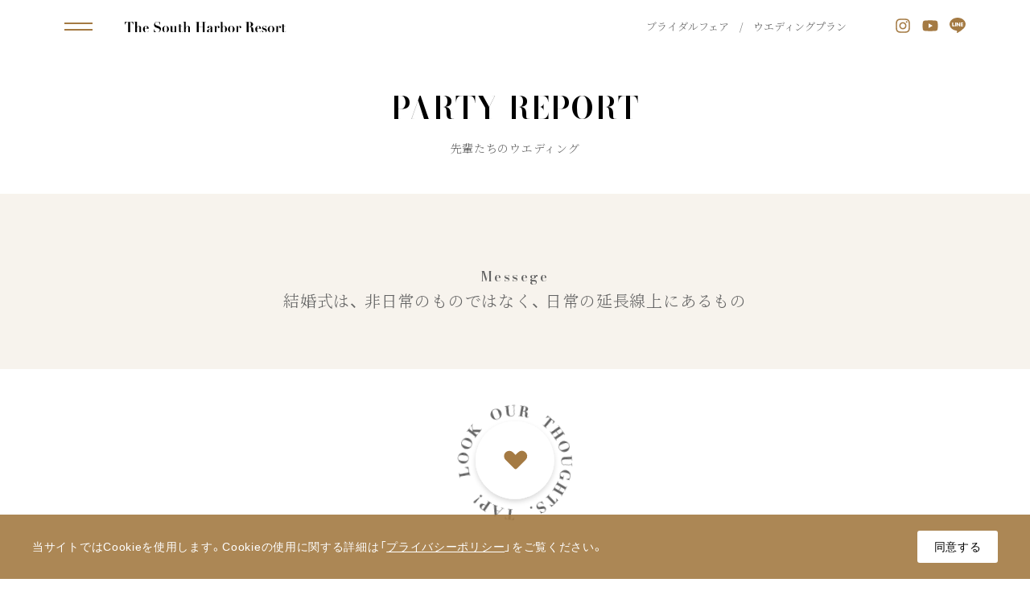

--- FILE ---
content_type: text/html; charset=UTF-8
request_url: https://shr-bridal.com/case/page/3/
body_size: 20099
content:
<!DOCTYPE html>
<html lang="ja">
<head><!-- Google Tag Manager -->
        <script>(function(w,d,s,l,i){w[l]=w[l]||[];w[l].push({'gtm.start':
        new Date().getTime(),event:'gtm.js'});var f=d.getElementsByTagName(s)[0],
        j=d.createElement(s),dl=l!='dataLayer'?'&l='+l:'';j.async=true;j.src=
        'https://www.googletagmanager.com/gtm.js?id='+i+dl;f.parentNode.insertBefore(j,f);
        })(window,document,'script','dataLayer','GTM-NFKST88');</script>
        <!-- End Google Tag Manager -->
        <!-- Google Tag Manager -->
        <script>(function(w,d,s,l,i){w[l]=w[l]||[];w[l].push({'gtm.start':
        new Date().getTime(),event:'gtm.js'});var f=d.getElementsByTagName(s)[0],
        j=d.createElement(s),dl=l!='dataLayer'?'&l='+l:'';j.async=true;j.src=
        'https://www.googletagmanager.com/gtm.js?id='+i+dl;f.parentNode.insertBefore(j,f);
        })(window,document,'script','dataLayer','GTM-5V5QXHD');</script>
        <!-- End Google Tag Manager -->
	<!-- Google Tag Manager -->
	<script>(function(w,d,s,l,i){w[l]=w[l]||[];w[l].push({'gtm.start':
	new Date().getTime(),event:'gtm.js'});var f=d.getElementsByTagName(s)[0],
	j=d.createElement(s),dl=l!='dataLayer'?'&l='+l:'';j.async=true;j.src=
	'https://www.googletagmanager.com/gtm.js?id='+i+dl;f.parentNode.insertBefore(j,f);
	})(window,document,'script','dataLayer','GTM-WSC5');</script>
	<!-- End Google Tag Manager -->
        	<meta charset="UTF-8">
	<meta name="format-detection" content="telephone=no,address=no,email=no">
	<title>CASE｜【公式】広島県広島市の結婚式場【サウスハーバーリゾート】でリゾートウェディング - The South Harbor Resort -</title>
	<meta name="description" content="海の見えるサウスハーバーリゾートで、リゾートスタイルの結婚式はいかがですか。海がきらめくデイタイム、満天の星を見上げるナイトタイム。広島で至福のリゾートウェディングをどうぞ。">
	<meta name="keywords" content="広島市,広島県,結婚式場,結婚,ウェディング,ブライダル,リゾートウェディング">
	<!-- modernizr.js -->
	<script src="https://shr-bridal.com/wp-content/themes/shr_bridal_theme/cmn/js/libs/modernizr.custom.js?v=1679972132"></script>
	<!--[if lt IE 9]>
	<script src="https://shr-bridal.com/wp-content/themes/shr_bridal_theme/cmn/js/lib/html5shiv.min.js?v="></script>
	<![endif]-->
	<!-- stylesheet -->
	<link rel="stylesheet" href="https://cdn.jsdelivr.net/npm/yakuhanjp@3.4.1/dist/css/yakuhanjp.min.css">
			<meta name="viewport" content="width=1200, user-scalable=yes">
	<link rel="stylesheet" href="https://shr-bridal.com/wp-content/themes/shr_bridal_theme/cmn/css/style.css?v=1679972545" />
		<script defer src="https://shr-bridal.com/wp-content/themes/shr_bridal_theme/cmn/js/libs/fontawesome-all.min.js?v=1679972133"></script>
		<noscript>
		<style>
			body.is-loading {
				overflow: inherit;
			}
			.progress_container ,
			.layer {
				display: none;
			}
		</style>
	</noscript>
	<script data-cfasync="false" data-no-defer="1">var ewww_webp_supported=!1;function check_webp_feature(A,e){var w;e=void 0!==e?e:function(){},ewww_webp_supported?e(ewww_webp_supported):((w=new Image).onload=function(){ewww_webp_supported=0<w.width&&0<w.height,e&&e(ewww_webp_supported)},w.onerror=function(){e&&e(!1)},w.src="data:image/webp;base64,"+{alpha:"UklGRkoAAABXRUJQVlA4WAoAAAAQAAAAAAAAAAAAQUxQSAwAAAARBxAR/Q9ERP8DAABWUDggGAAAABQBAJ0BKgEAAQAAAP4AAA3AAP7mtQAAAA=="}[A])}check_webp_feature("alpha");</script><script data-cfasync="false" data-no-defer="1">var Arrive=function(c,w){"use strict";if(c.MutationObserver&&"undefined"!=typeof HTMLElement){var r,a=0,u=(r=HTMLElement.prototype.matches||HTMLElement.prototype.webkitMatchesSelector||HTMLElement.prototype.mozMatchesSelector||HTMLElement.prototype.msMatchesSelector,{matchesSelector:function(e,t){return e instanceof HTMLElement&&r.call(e,t)},addMethod:function(e,t,r){var a=e[t];e[t]=function(){return r.length==arguments.length?r.apply(this,arguments):"function"==typeof a?a.apply(this,arguments):void 0}},callCallbacks:function(e,t){t&&t.options.onceOnly&&1==t.firedElems.length&&(e=[e[0]]);for(var r,a=0;r=e[a];a++)r&&r.callback&&r.callback.call(r.elem,r.elem);t&&t.options.onceOnly&&1==t.firedElems.length&&t.me.unbindEventWithSelectorAndCallback.call(t.target,t.selector,t.callback)},checkChildNodesRecursively:function(e,t,r,a){for(var i,n=0;i=e[n];n++)r(i,t,a)&&a.push({callback:t.callback,elem:i}),0<i.childNodes.length&&u.checkChildNodesRecursively(i.childNodes,t,r,a)},mergeArrays:function(e,t){var r,a={};for(r in e)e.hasOwnProperty(r)&&(a[r]=e[r]);for(r in t)t.hasOwnProperty(r)&&(a[r]=t[r]);return a},toElementsArray:function(e){return e=void 0!==e&&("number"!=typeof e.length||e===c)?[e]:e}}),e=(l.prototype.addEvent=function(e,t,r,a){a={target:e,selector:t,options:r,callback:a,firedElems:[]};return this._beforeAdding&&this._beforeAdding(a),this._eventsBucket.push(a),a},l.prototype.removeEvent=function(e){for(var t,r=this._eventsBucket.length-1;t=this._eventsBucket[r];r--)e(t)&&(this._beforeRemoving&&this._beforeRemoving(t),(t=this._eventsBucket.splice(r,1))&&t.length&&(t[0].callback=null))},l.prototype.beforeAdding=function(e){this._beforeAdding=e},l.prototype.beforeRemoving=function(e){this._beforeRemoving=e},l),t=function(i,n){var o=new e,l=this,s={fireOnAttributesModification:!1};return o.beforeAdding(function(t){var e=t.target;e!==c.document&&e!==c||(e=document.getElementsByTagName("html")[0]);var r=new MutationObserver(function(e){n.call(this,e,t)}),a=i(t.options);r.observe(e,a),t.observer=r,t.me=l}),o.beforeRemoving(function(e){e.observer.disconnect()}),this.bindEvent=function(e,t,r){t=u.mergeArrays(s,t);for(var a=u.toElementsArray(this),i=0;i<a.length;i++)o.addEvent(a[i],e,t,r)},this.unbindEvent=function(){var r=u.toElementsArray(this);o.removeEvent(function(e){for(var t=0;t<r.length;t++)if(this===w||e.target===r[t])return!0;return!1})},this.unbindEventWithSelectorOrCallback=function(r){var a=u.toElementsArray(this),i=r,e="function"==typeof r?function(e){for(var t=0;t<a.length;t++)if((this===w||e.target===a[t])&&e.callback===i)return!0;return!1}:function(e){for(var t=0;t<a.length;t++)if((this===w||e.target===a[t])&&e.selector===r)return!0;return!1};o.removeEvent(e)},this.unbindEventWithSelectorAndCallback=function(r,a){var i=u.toElementsArray(this);o.removeEvent(function(e){for(var t=0;t<i.length;t++)if((this===w||e.target===i[t])&&e.selector===r&&e.callback===a)return!0;return!1})},this},i=new function(){var s={fireOnAttributesModification:!1,onceOnly:!1,existing:!1};function n(e,t,r){return!(!u.matchesSelector(e,t.selector)||(e._id===w&&(e._id=a++),-1!=t.firedElems.indexOf(e._id)))&&(t.firedElems.push(e._id),!0)}var c=(i=new t(function(e){var t={attributes:!1,childList:!0,subtree:!0};return e.fireOnAttributesModification&&(t.attributes=!0),t},function(e,i){e.forEach(function(e){var t=e.addedNodes,r=e.target,a=[];null!==t&&0<t.length?u.checkChildNodesRecursively(t,i,n,a):"attributes"===e.type&&n(r,i)&&a.push({callback:i.callback,elem:r}),u.callCallbacks(a,i)})})).bindEvent;return i.bindEvent=function(e,t,r){t=void 0===r?(r=t,s):u.mergeArrays(s,t);var a=u.toElementsArray(this);if(t.existing){for(var i=[],n=0;n<a.length;n++)for(var o=a[n].querySelectorAll(e),l=0;l<o.length;l++)i.push({callback:r,elem:o[l]});if(t.onceOnly&&i.length)return r.call(i[0].elem,i[0].elem);setTimeout(u.callCallbacks,1,i)}c.call(this,e,t,r)},i},o=new function(){var a={};function i(e,t){return u.matchesSelector(e,t.selector)}var n=(o=new t(function(){return{childList:!0,subtree:!0}},function(e,r){e.forEach(function(e){var t=e.removedNodes,e=[];null!==t&&0<t.length&&u.checkChildNodesRecursively(t,r,i,e),u.callCallbacks(e,r)})})).bindEvent;return o.bindEvent=function(e,t,r){t=void 0===r?(r=t,a):u.mergeArrays(a,t),n.call(this,e,t,r)},o};d(HTMLElement.prototype),d(NodeList.prototype),d(HTMLCollection.prototype),d(HTMLDocument.prototype),d(Window.prototype);var n={};return s(i,n,"unbindAllArrive"),s(o,n,"unbindAllLeave"),n}function l(){this._eventsBucket=[],this._beforeAdding=null,this._beforeRemoving=null}function s(e,t,r){u.addMethod(t,r,e.unbindEvent),u.addMethod(t,r,e.unbindEventWithSelectorOrCallback),u.addMethod(t,r,e.unbindEventWithSelectorAndCallback)}function d(e){e.arrive=i.bindEvent,s(i,e,"unbindArrive"),e.leave=o.bindEvent,s(o,e,"unbindLeave")}}(window,void 0),ewww_webp_supported=!1;function check_webp_feature(e,t){var r;ewww_webp_supported?t(ewww_webp_supported):((r=new Image).onload=function(){ewww_webp_supported=0<r.width&&0<r.height,t(ewww_webp_supported)},r.onerror=function(){t(!1)},r.src="data:image/webp;base64,"+{alpha:"UklGRkoAAABXRUJQVlA4WAoAAAAQAAAAAAAAAAAAQUxQSAwAAAARBxAR/Q9ERP8DAABWUDggGAAAABQBAJ0BKgEAAQAAAP4AAA3AAP7mtQAAAA==",animation:"UklGRlIAAABXRUJQVlA4WAoAAAASAAAAAAAAAAAAQU5JTQYAAAD/////AABBTk1GJgAAAAAAAAAAAAAAAAAAAGQAAABWUDhMDQAAAC8AAAAQBxAREYiI/gcA"}[e])}function ewwwLoadImages(e){if(e){for(var t=document.querySelectorAll(".batch-image img, .image-wrapper a, .ngg-pro-masonry-item a, .ngg-galleria-offscreen-seo-wrapper a"),r=0,a=t.length;r<a;r++)ewwwAttr(t[r],"data-src",t[r].getAttribute("data-webp")),ewwwAttr(t[r],"data-thumbnail",t[r].getAttribute("data-webp-thumbnail"));for(var i=document.querySelectorAll(".rev_slider ul li"),r=0,a=i.length;r<a;r++){ewwwAttr(i[r],"data-thumb",i[r].getAttribute("data-webp-thumb"));for(var n=1;n<11;)ewwwAttr(i[r],"data-param"+n,i[r].getAttribute("data-webp-param"+n)),n++}for(r=0,a=(i=document.querySelectorAll(".rev_slider img")).length;r<a;r++)ewwwAttr(i[r],"data-lazyload",i[r].getAttribute("data-webp-lazyload"));for(var o=document.querySelectorAll("div.woocommerce-product-gallery__image"),r=0,a=o.length;r<a;r++)ewwwAttr(o[r],"data-thumb",o[r].getAttribute("data-webp-thumb"))}for(var l=document.querySelectorAll("video"),r=0,a=l.length;r<a;r++)ewwwAttr(l[r],"poster",e?l[r].getAttribute("data-poster-webp"):l[r].getAttribute("data-poster-image"));for(var s,c=document.querySelectorAll("img.ewww_webp_lazy_load"),r=0,a=c.length;r<a;r++)e&&(ewwwAttr(c[r],"data-lazy-srcset",c[r].getAttribute("data-lazy-srcset-webp")),ewwwAttr(c[r],"data-srcset",c[r].getAttribute("data-srcset-webp")),ewwwAttr(c[r],"data-lazy-src",c[r].getAttribute("data-lazy-src-webp")),ewwwAttr(c[r],"data-src",c[r].getAttribute("data-src-webp")),ewwwAttr(c[r],"data-orig-file",c[r].getAttribute("data-webp-orig-file")),ewwwAttr(c[r],"data-medium-file",c[r].getAttribute("data-webp-medium-file")),ewwwAttr(c[r],"data-large-file",c[r].getAttribute("data-webp-large-file")),null!=(s=c[r].getAttribute("srcset"))&&!1!==s&&s.includes("R0lGOD")&&ewwwAttr(c[r],"src",c[r].getAttribute("data-lazy-src-webp"))),c[r].className=c[r].className.replace(/\bewww_webp_lazy_load\b/,"");for(var w=document.querySelectorAll(".ewww_webp"),r=0,a=w.length;r<a;r++)e?(ewwwAttr(w[r],"srcset",w[r].getAttribute("data-srcset-webp")),ewwwAttr(w[r],"src",w[r].getAttribute("data-src-webp")),ewwwAttr(w[r],"data-orig-file",w[r].getAttribute("data-webp-orig-file")),ewwwAttr(w[r],"data-medium-file",w[r].getAttribute("data-webp-medium-file")),ewwwAttr(w[r],"data-large-file",w[r].getAttribute("data-webp-large-file")),ewwwAttr(w[r],"data-large_image",w[r].getAttribute("data-webp-large_image")),ewwwAttr(w[r],"data-src",w[r].getAttribute("data-webp-src"))):(ewwwAttr(w[r],"srcset",w[r].getAttribute("data-srcset-img")),ewwwAttr(w[r],"src",w[r].getAttribute("data-src-img"))),w[r].className=w[r].className.replace(/\bewww_webp\b/,"ewww_webp_loaded");window.jQuery&&jQuery.fn.isotope&&jQuery.fn.imagesLoaded&&(jQuery(".fusion-posts-container-infinite").imagesLoaded(function(){jQuery(".fusion-posts-container-infinite").hasClass("isotope")&&jQuery(".fusion-posts-container-infinite").isotope()}),jQuery(".fusion-portfolio:not(.fusion-recent-works) .fusion-portfolio-wrapper").imagesLoaded(function(){jQuery(".fusion-portfolio:not(.fusion-recent-works) .fusion-portfolio-wrapper").isotope()}))}function ewwwWebPInit(e){ewwwLoadImages(e),ewwwNggLoadGalleries(e),document.arrive(".ewww_webp",function(){ewwwLoadImages(e)}),document.arrive(".ewww_webp_lazy_load",function(){ewwwLoadImages(e)}),document.arrive("videos",function(){ewwwLoadImages(e)}),"loading"==document.readyState?document.addEventListener("DOMContentLoaded",ewwwJSONParserInit):("undefined"!=typeof galleries&&ewwwNggParseGalleries(e),ewwwWooParseVariations(e))}function ewwwAttr(e,t,r){null!=r&&!1!==r&&e.setAttribute(t,r)}function ewwwJSONParserInit(){"undefined"!=typeof galleries&&check_webp_feature("alpha",ewwwNggParseGalleries),check_webp_feature("alpha",ewwwWooParseVariations)}function ewwwWooParseVariations(e){if(e)for(var t=document.querySelectorAll("form.variations_form"),r=0,a=t.length;r<a;r++){var i=t[r].getAttribute("data-product_variations"),n=!1;try{for(var o in i=JSON.parse(i))void 0!==i[o]&&void 0!==i[o].image&&(void 0!==i[o].image.src_webp&&(i[o].image.src=i[o].image.src_webp,n=!0),void 0!==i[o].image.srcset_webp&&(i[o].image.srcset=i[o].image.srcset_webp,n=!0),void 0!==i[o].image.full_src_webp&&(i[o].image.full_src=i[o].image.full_src_webp,n=!0),void 0!==i[o].image.gallery_thumbnail_src_webp&&(i[o].image.gallery_thumbnail_src=i[o].image.gallery_thumbnail_src_webp,n=!0),void 0!==i[o].image.thumb_src_webp&&(i[o].image.thumb_src=i[o].image.thumb_src_webp,n=!0));n&&ewwwAttr(t[r],"data-product_variations",JSON.stringify(i))}catch(e){}}}function ewwwNggParseGalleries(e){if(e)for(var t in galleries){var r=galleries[t];galleries[t].images_list=ewwwNggParseImageList(r.images_list)}}function ewwwNggLoadGalleries(e){e&&document.addEventListener("ngg.galleria.themeadded",function(e,t){window.ngg_galleria._create_backup=window.ngg_galleria.create,window.ngg_galleria.create=function(e,t){var r=$(e).data("id");return galleries["gallery_"+r].images_list=ewwwNggParseImageList(galleries["gallery_"+r].images_list),window.ngg_galleria._create_backup(e,t)}})}function ewwwNggParseImageList(e){for(var t in e){var r=e[t];if(void 0!==r["image-webp"]&&(e[t].image=r["image-webp"],delete e[t]["image-webp"]),void 0!==r["thumb-webp"]&&(e[t].thumb=r["thumb-webp"],delete e[t]["thumb-webp"]),void 0!==r.full_image_webp&&(e[t].full_image=r.full_image_webp,delete e[t].full_image_webp),void 0!==r.srcsets)for(var a in r.srcsets)nggSrcset=r.srcsets[a],void 0!==r.srcsets[a+"-webp"]&&(e[t].srcsets[a]=r.srcsets[a+"-webp"],delete e[t].srcsets[a+"-webp"]);if(void 0!==r.full_srcsets)for(var i in r.full_srcsets)nggFSrcset=r.full_srcsets[i],void 0!==r.full_srcsets[i+"-webp"]&&(e[t].full_srcsets[i]=r.full_srcsets[i+"-webp"],delete e[t].full_srcsets[i+"-webp"])}return e}check_webp_feature("alpha",ewwwWebPInit);</script><meta name='robots' content='max-image-preview:large' />
<script type='application/javascript'>console.log('PixelYourSite Free version 9.3.2');</script>
<link rel="alternate" type="application/rss+xml" title="【公式】広島県広島市の結婚式場【サウスハーバーリゾート】でリゾートウェディング - The South Harbor Resort - &raquo; PARTY REPORT フィード" href="https://shr-bridal.com/case/feed/" />
<link rel='stylesheet' id='sbi_styles-css' href='https://shr-bridal.com/wp-content/plugins/instagram-feed/css/sbi-styles.min.css?ver=6.10.0' type='text/css' media='all' />
<link rel='stylesheet' id='wp-block-library-css' href='https://shr-bridal.com/wp-includes/css/dist/block-library/style.min.css?ver=6.1.9' type='text/css' media='all' />
<link rel='stylesheet' id='classic-theme-styles-css' href='https://shr-bridal.com/wp-includes/css/classic-themes.min.css?ver=1' type='text/css' media='all' />
<style id='global-styles-inline-css' type='text/css'>
body{--wp--preset--color--black: #000000;--wp--preset--color--cyan-bluish-gray: #abb8c3;--wp--preset--color--white: #ffffff;--wp--preset--color--pale-pink: #f78da7;--wp--preset--color--vivid-red: #cf2e2e;--wp--preset--color--luminous-vivid-orange: #ff6900;--wp--preset--color--luminous-vivid-amber: #fcb900;--wp--preset--color--light-green-cyan: #7bdcb5;--wp--preset--color--vivid-green-cyan: #00d084;--wp--preset--color--pale-cyan-blue: #8ed1fc;--wp--preset--color--vivid-cyan-blue: #0693e3;--wp--preset--color--vivid-purple: #9b51e0;--wp--preset--gradient--vivid-cyan-blue-to-vivid-purple: linear-gradient(135deg,rgba(6,147,227,1) 0%,rgb(155,81,224) 100%);--wp--preset--gradient--light-green-cyan-to-vivid-green-cyan: linear-gradient(135deg,rgb(122,220,180) 0%,rgb(0,208,130) 100%);--wp--preset--gradient--luminous-vivid-amber-to-luminous-vivid-orange: linear-gradient(135deg,rgba(252,185,0,1) 0%,rgba(255,105,0,1) 100%);--wp--preset--gradient--luminous-vivid-orange-to-vivid-red: linear-gradient(135deg,rgba(255,105,0,1) 0%,rgb(207,46,46) 100%);--wp--preset--gradient--very-light-gray-to-cyan-bluish-gray: linear-gradient(135deg,rgb(238,238,238) 0%,rgb(169,184,195) 100%);--wp--preset--gradient--cool-to-warm-spectrum: linear-gradient(135deg,rgb(74,234,220) 0%,rgb(151,120,209) 20%,rgb(207,42,186) 40%,rgb(238,44,130) 60%,rgb(251,105,98) 80%,rgb(254,248,76) 100%);--wp--preset--gradient--blush-light-purple: linear-gradient(135deg,rgb(255,206,236) 0%,rgb(152,150,240) 100%);--wp--preset--gradient--blush-bordeaux: linear-gradient(135deg,rgb(254,205,165) 0%,rgb(254,45,45) 50%,rgb(107,0,62) 100%);--wp--preset--gradient--luminous-dusk: linear-gradient(135deg,rgb(255,203,112) 0%,rgb(199,81,192) 50%,rgb(65,88,208) 100%);--wp--preset--gradient--pale-ocean: linear-gradient(135deg,rgb(255,245,203) 0%,rgb(182,227,212) 50%,rgb(51,167,181) 100%);--wp--preset--gradient--electric-grass: linear-gradient(135deg,rgb(202,248,128) 0%,rgb(113,206,126) 100%);--wp--preset--gradient--midnight: linear-gradient(135deg,rgb(2,3,129) 0%,rgb(40,116,252) 100%);--wp--preset--duotone--dark-grayscale: url('#wp-duotone-dark-grayscale');--wp--preset--duotone--grayscale: url('#wp-duotone-grayscale');--wp--preset--duotone--purple-yellow: url('#wp-duotone-purple-yellow');--wp--preset--duotone--blue-red: url('#wp-duotone-blue-red');--wp--preset--duotone--midnight: url('#wp-duotone-midnight');--wp--preset--duotone--magenta-yellow: url('#wp-duotone-magenta-yellow');--wp--preset--duotone--purple-green: url('#wp-duotone-purple-green');--wp--preset--duotone--blue-orange: url('#wp-duotone-blue-orange');--wp--preset--font-size--small: 13px;--wp--preset--font-size--medium: 20px;--wp--preset--font-size--large: 36px;--wp--preset--font-size--x-large: 42px;--wp--preset--spacing--20: 0.44rem;--wp--preset--spacing--30: 0.67rem;--wp--preset--spacing--40: 1rem;--wp--preset--spacing--50: 1.5rem;--wp--preset--spacing--60: 2.25rem;--wp--preset--spacing--70: 3.38rem;--wp--preset--spacing--80: 5.06rem;}:where(.is-layout-flex){gap: 0.5em;}body .is-layout-flow > .alignleft{float: left;margin-inline-start: 0;margin-inline-end: 2em;}body .is-layout-flow > .alignright{float: right;margin-inline-start: 2em;margin-inline-end: 0;}body .is-layout-flow > .aligncenter{margin-left: auto !important;margin-right: auto !important;}body .is-layout-constrained > .alignleft{float: left;margin-inline-start: 0;margin-inline-end: 2em;}body .is-layout-constrained > .alignright{float: right;margin-inline-start: 2em;margin-inline-end: 0;}body .is-layout-constrained > .aligncenter{margin-left: auto !important;margin-right: auto !important;}body .is-layout-constrained > :where(:not(.alignleft):not(.alignright):not(.alignfull)){max-width: var(--wp--style--global--content-size);margin-left: auto !important;margin-right: auto !important;}body .is-layout-constrained > .alignwide{max-width: var(--wp--style--global--wide-size);}body .is-layout-flex{display: flex;}body .is-layout-flex{flex-wrap: wrap;align-items: center;}body .is-layout-flex > *{margin: 0;}:where(.wp-block-columns.is-layout-flex){gap: 2em;}.has-black-color{color: var(--wp--preset--color--black) !important;}.has-cyan-bluish-gray-color{color: var(--wp--preset--color--cyan-bluish-gray) !important;}.has-white-color{color: var(--wp--preset--color--white) !important;}.has-pale-pink-color{color: var(--wp--preset--color--pale-pink) !important;}.has-vivid-red-color{color: var(--wp--preset--color--vivid-red) !important;}.has-luminous-vivid-orange-color{color: var(--wp--preset--color--luminous-vivid-orange) !important;}.has-luminous-vivid-amber-color{color: var(--wp--preset--color--luminous-vivid-amber) !important;}.has-light-green-cyan-color{color: var(--wp--preset--color--light-green-cyan) !important;}.has-vivid-green-cyan-color{color: var(--wp--preset--color--vivid-green-cyan) !important;}.has-pale-cyan-blue-color{color: var(--wp--preset--color--pale-cyan-blue) !important;}.has-vivid-cyan-blue-color{color: var(--wp--preset--color--vivid-cyan-blue) !important;}.has-vivid-purple-color{color: var(--wp--preset--color--vivid-purple) !important;}.has-black-background-color{background-color: var(--wp--preset--color--black) !important;}.has-cyan-bluish-gray-background-color{background-color: var(--wp--preset--color--cyan-bluish-gray) !important;}.has-white-background-color{background-color: var(--wp--preset--color--white) !important;}.has-pale-pink-background-color{background-color: var(--wp--preset--color--pale-pink) !important;}.has-vivid-red-background-color{background-color: var(--wp--preset--color--vivid-red) !important;}.has-luminous-vivid-orange-background-color{background-color: var(--wp--preset--color--luminous-vivid-orange) !important;}.has-luminous-vivid-amber-background-color{background-color: var(--wp--preset--color--luminous-vivid-amber) !important;}.has-light-green-cyan-background-color{background-color: var(--wp--preset--color--light-green-cyan) !important;}.has-vivid-green-cyan-background-color{background-color: var(--wp--preset--color--vivid-green-cyan) !important;}.has-pale-cyan-blue-background-color{background-color: var(--wp--preset--color--pale-cyan-blue) !important;}.has-vivid-cyan-blue-background-color{background-color: var(--wp--preset--color--vivid-cyan-blue) !important;}.has-vivid-purple-background-color{background-color: var(--wp--preset--color--vivid-purple) !important;}.has-black-border-color{border-color: var(--wp--preset--color--black) !important;}.has-cyan-bluish-gray-border-color{border-color: var(--wp--preset--color--cyan-bluish-gray) !important;}.has-white-border-color{border-color: var(--wp--preset--color--white) !important;}.has-pale-pink-border-color{border-color: var(--wp--preset--color--pale-pink) !important;}.has-vivid-red-border-color{border-color: var(--wp--preset--color--vivid-red) !important;}.has-luminous-vivid-orange-border-color{border-color: var(--wp--preset--color--luminous-vivid-orange) !important;}.has-luminous-vivid-amber-border-color{border-color: var(--wp--preset--color--luminous-vivid-amber) !important;}.has-light-green-cyan-border-color{border-color: var(--wp--preset--color--light-green-cyan) !important;}.has-vivid-green-cyan-border-color{border-color: var(--wp--preset--color--vivid-green-cyan) !important;}.has-pale-cyan-blue-border-color{border-color: var(--wp--preset--color--pale-cyan-blue) !important;}.has-vivid-cyan-blue-border-color{border-color: var(--wp--preset--color--vivid-cyan-blue) !important;}.has-vivid-purple-border-color{border-color: var(--wp--preset--color--vivid-purple) !important;}.has-vivid-cyan-blue-to-vivid-purple-gradient-background{background: var(--wp--preset--gradient--vivid-cyan-blue-to-vivid-purple) !important;}.has-light-green-cyan-to-vivid-green-cyan-gradient-background{background: var(--wp--preset--gradient--light-green-cyan-to-vivid-green-cyan) !important;}.has-luminous-vivid-amber-to-luminous-vivid-orange-gradient-background{background: var(--wp--preset--gradient--luminous-vivid-amber-to-luminous-vivid-orange) !important;}.has-luminous-vivid-orange-to-vivid-red-gradient-background{background: var(--wp--preset--gradient--luminous-vivid-orange-to-vivid-red) !important;}.has-very-light-gray-to-cyan-bluish-gray-gradient-background{background: var(--wp--preset--gradient--very-light-gray-to-cyan-bluish-gray) !important;}.has-cool-to-warm-spectrum-gradient-background{background: var(--wp--preset--gradient--cool-to-warm-spectrum) !important;}.has-blush-light-purple-gradient-background{background: var(--wp--preset--gradient--blush-light-purple) !important;}.has-blush-bordeaux-gradient-background{background: var(--wp--preset--gradient--blush-bordeaux) !important;}.has-luminous-dusk-gradient-background{background: var(--wp--preset--gradient--luminous-dusk) !important;}.has-pale-ocean-gradient-background{background: var(--wp--preset--gradient--pale-ocean) !important;}.has-electric-grass-gradient-background{background: var(--wp--preset--gradient--electric-grass) !important;}.has-midnight-gradient-background{background: var(--wp--preset--gradient--midnight) !important;}.has-small-font-size{font-size: var(--wp--preset--font-size--small) !important;}.has-medium-font-size{font-size: var(--wp--preset--font-size--medium) !important;}.has-large-font-size{font-size: var(--wp--preset--font-size--large) !important;}.has-x-large-font-size{font-size: var(--wp--preset--font-size--x-large) !important;}
.wp-block-navigation a:where(:not(.wp-element-button)){color: inherit;}
:where(.wp-block-columns.is-layout-flex){gap: 2em;}
.wp-block-pullquote{font-size: 1.5em;line-height: 1.6;}
</style>
<script type='text/javascript' src='https://shr-bridal.com/wp-includes/js/jquery/jquery.min.js?ver=3.6.1' id='jquery-core-js'></script>
<script type='text/javascript' src='https://shr-bridal.com/wp-includes/js/jquery/jquery-migrate.min.js?ver=3.3.2' id='jquery-migrate-js'></script>
<script type='text/javascript' src='https://shr-bridal.com/wp-content/plugins/pixelyoursite/dist/scripts/jquery.bind-first-0.2.3.min.js?ver=6.1.9' id='jquery-bind-first-js'></script>
<script type='text/javascript' src='https://shr-bridal.com/wp-content/plugins/pixelyoursite/dist/scripts/js.cookie-2.1.3.min.js?ver=2.1.3' id='js-cookie-js'></script>
<script type='text/javascript' id='pys-js-extra'>
/* <![CDATA[ */
var pysOptions = {"staticEvents":{"facebook":{"init_event":[{"delay":0,"type":"static","name":"PageView","pixelIds":["324096386231799"],"eventID":"ad9c3d1c-656f-4dcb-9614-6f0bbda6f08a","params":{"page_title":"Jun & Satsuki","post_type":"case","post_id":17693,"plugin":"PixelYourSite","user_role":"guest","event_url":"shr-bridal.com\/case\/page\/3\/"},"e_id":"init_event","ids":[],"hasTimeWindow":false,"timeWindow":0,"woo_order":"","edd_order":""}]}},"dynamicEvents":[],"triggerEvents":[],"triggerEventTypes":[],"facebook":{"pixelIds":["324096386231799"],"advancedMatching":[],"removeMetadata":false,"contentParams":{"post_type":"case","post_id":17693,"content_name":"Jun & Satsuki","tags":"","categories":[]},"commentEventEnabled":true,"wooVariableAsSimple":false,"downloadEnabled":true,"formEventEnabled":true,"ajaxForServerEvent":true,"serverApiEnabled":true,"wooCRSendFromServer":false},"debug":"","siteUrl":"https:\/\/shr-bridal.com","ajaxUrl":"https:\/\/shr-bridal.com\/wp-admin\/admin-ajax.php","ajax_event":"d4001206f6","enable_remove_download_url_param":"1","cookie_duration":"7","last_visit_duration":"60","gdpr":{"ajax_enabled":false,"all_disabled_by_api":false,"facebook_disabled_by_api":false,"analytics_disabled_by_api":false,"google_ads_disabled_by_api":false,"pinterest_disabled_by_api":false,"bing_disabled_by_api":false,"facebook_prior_consent_enabled":true,"analytics_prior_consent_enabled":true,"google_ads_prior_consent_enabled":null,"pinterest_prior_consent_enabled":true,"bing_prior_consent_enabled":true,"cookiebot_integration_enabled":false,"cookiebot_facebook_consent_category":"marketing","cookiebot_analytics_consent_category":"statistics","cookiebot_google_ads_consent_category":null,"cookiebot_pinterest_consent_category":"marketing","cookiebot_bing_consent_category":"marketing","consent_magic_integration_enabled":false,"real_cookie_banner_integration_enabled":false,"cookie_notice_integration_enabled":false,"cookie_law_info_integration_enabled":false},"woo":{"enabled":false},"edd":{"enabled":false}};
/* ]]> */
</script>
<script type='text/javascript' src='https://shr-bridal.com/wp-content/plugins/pixelyoursite/dist/scripts/public.js?ver=9.3.2' id='pys-js'></script>
	<link rel="canonical" href="https://shr-bridal.com/" />
	<!-- OGP -->
	<meta property="og:image" content="https://shr-bridal.com/wp-content/themes/shr_bridal_theme/cmn/img/cmn/ogp.png" />
            <meta property="og:title" content="Jun &#038; Satsuki｜【公式】広島県広島市の結婚式場【サウスハーバーリゾート】でリゾートウェディング - The South Harbor Resort -" />
            <meta property="og:type" content="article" />
            <meta property="og:url" content="https://shr-bridal.com/case/page/3/" />
            <meta property="og:site_name" content="Jun &#038; Satsuki｜【公式】広島県広島市の結婚式場【サウスハーバーリゾート】でリゾートウェディング - The South Harbor Resort -" />
            <meta property="og:description" content="海の見えるサウスハーバーリゾートで、リゾートスタイルの結婚式はいかがですか。海がきらめくデイタイム、満天の星を見上げるナイトタイム。広島で至福のリゾートウェディングをどうぞ。" />	
            <meta property="twitter:image" content="https://shr-bridal.com/wp-content/themes/shr_bridal_theme/cmn/img/cmn/ogp.png" />
            <meta itemprop="image" content="https://shr-bridal.com/wp-content/themes/shr_bridal_theme/cmn/img/cmn/ogp.png" />
            <meta name="twitter:card" content="summary" />
            <meta name="twitter:title" content="【公式】広島県広島市の結婚式場【サウスハーバーリゾート】でリゾートウェディング - The South Harbor Resort -" />
            <meta name="twitter:url" content="https://shr-bridal.com/case/page/3/" />
            <meta name="twitter:description" content="海の見えるサウスハーバーリゾートで、リゾートスタイルの結婚式はいかがですか。海がきらめくデイタイム、満天の星を見上げるナイトタイム。広島で至福のリゾートウェディングをどうぞ。" />
            	<!-- Favicons -->
	<link rel="apple-touch-icon" sizes="180x180" href="https://shr-bridal.com/wp-content/themes/shr_bridal_theme/cmn/img/favicons/apple-touch-icon.png">
	<link rel="icon" type="image/png" sizes="32x32" href="https://shr-bridal.com/wp-content/themes/shr_bridal_theme/cmn/img/favicons/favicon-32x32.png">
	<link rel="icon" type="image/png" sizes="16x16" href="https://shr-bridal.com/wp-content/themes/shr_bridal_theme/cmn/img/favicons/favicon-16x16.png">
	<link rel="manifest" href="https://shr-bridal.com/wp-content/themes/shr_bridal_theme/cmn/img/favicons/site.webmanifest" crossorigin="use-credentials">
	<meta name="msapplication-TileColor" content="#da532c">
	<meta name="theme-color" content="#ffffff">
	<link rel="stylesheet" href="https://cdn.jsdelivr.net/npm/swiper@8/swiper-bundle.min.css" />
</head>
<body class="is-loading">
<script data-cfasync="false" data-no-defer="1">if(typeof ewww_webp_supported==="undefined"){var ewww_webp_supported=!1}if(ewww_webp_supported){document.body.classList.add("webp-support")}</script><!-- Google Tag Manager (noscript) -->
        <noscript><iframe src="https://www.googletagmanager.com/ns.html?id=GTM-NFKST88"
        height="0" width="0" style="display:none;visibility:hidden"></iframe></noscript>
        <!-- End Google Tag Manager (noscript) -->
        <!-- Google Tag Manager (noscript) -->
        <noscript><iframe src="https://www.googletagmanager.com/ns.html?id=GTM-5V5QXHD"
        height="0" width="0" style="display:none;visibility:hidden"></iframe></noscript>
        <!-- End Google Tag Manager (noscript) -->
	<!-- Google Tag Manager (noscript) -->
	<noscript><iframe src="https://www.googletagmanager.com/ns.html?id=GTM-WSC5"
	height="0" width="0" style="display:none;visibility:hidden"></iframe></noscript>
	<!-- End Google Tag Manager (noscript) -->
        
<div id="contents" class="contents_row">

<div id="layer" class="layer"></div>

<div id="nav_cover" class="nav_cover"></div>

<header id="header" class="header" role="banner">
			<div class="header__inner">
			<h1 class="header_logo">
			<a href="https://shr-bridal.com/" title="サウスハーバーリゾート">
				<img src="https://shr-bridal.com/wp-content/themes/shr_bridal_theme/cmn/img/cmn/logo.svg" alt="サウスハーバーリゾート">
			</a>
		</h1>
		<button type="button" class="burger" data-target="#gnav" aria-controls="gnav" aria-expanded="false">
			<span class="burger-bar"></span>
		</button>
			<div class="header_menus">
			<ul class="header_nav">
				<li><a href="https://shr-bridal.fuwel.wedding/fair" title="Bridal Fair">ブライダルフェア</a>　/　</li>
				<li><a href="https://shr-bridal.fuwel.wedding/plan" title="Plan">ウエディングプラン</a></li>
			</ul>
			<ul class="list_sns">
	<li><a href="https://www.instagram.com/shr_wedding_hiroshima/" rel="noopener noreferrer" target="_blank"><i class="fab fa-instagram"></i></a></li>
	<li><a href="https://www.youtube.com/user/shr1122bridal" rel="noopener noreferrer" target="_blank"><i class="fab fa-youtube"></i></a></li>
	<li><a href="https://page.line.me/?accountId=966exhsi" rel="noopener noreferrer" target="_blank"><i class="i-icon-line"></i></a></li>
</ul>		</div>
		<!-- .header__inner -->
		</div>
	
	<nav id="gnav" class="gnav" role="navigation">

		
			<div id="gnavContainer" class="gnav_container">
				<div class="gnav_body">
					<div class="header_nav nav_cmn">
						<ul>
							<li class="nav_cmn__parents">
								<div class="nav_cmn__ttl">MENU</div>
								<div>
									<ul class="nav_cmn__children">
										<li><a href="https://shr-bridal.fuwel.wedding/fair">ブライダルフェア</a></li>
										<li><a href="https://shr-bridal.fuwel.wedding/plan">プラン</a></li>
										<li><a href="https://shr-bridal.com/ceremony/">挙式</a></li>
										<li><a href="https://shr-bridal.com/floor/">会場</a></li>
										<li><a href="https://shr-bridal.com/cuisine/">お料理</a></li>
										<li><a href="https://shr-bridal.com/case/">パーティーレポート</a></li>
										<li><a href="https://shr-bridal.com/access/">アクセス</a></li>
									</ul>
								</div>
							</li>
							<li class="nav_cmn__parents">
								<div class="nav_cmn__ttl">CONTACT</div>
								<div>
									<ul class="nav_cmn__children">
										<li><a href="https://shr-bridal.fuwel.wedding/contact#contact-type-inquiry">お問い合わせ</a></li>
										<li><a href="https://shr-bridal.fuwel.wedding/contact#contact-type-request">資料請求</a></li>
										<li><a href="https://shr-bridal.fuwel.wedding/contact/tour">見学予約</a></li>
									</ul>
								</div>
							</li>
							<li class="nav_cmn__parents">
								<div class="nav_cmn__ttl">INFORMATION</div>
								<div>
									<ul class="nav_cmn__children">
										<li><a href="https://shr-bridal.com/blog/">お知らせ</a></li>
									</ul>
								</div>
							</li>
							<li class="nav_cmn__parents">
								<div class="nav_cmn__ttl">ACCOUNT</div>
								<div>
									<ul class="nav_cmn_sns">
										<li><a href="https://www.instagram.com/shr_wedding_hiroshima/" rel="noopener noreferrer" target="_blank"><i class="fab fa-instagram"></i>Instagram</a></li>
										<li><a href="https://www.youtube.com/user/shr1122bridal" rel="noopener noreferrer" target="_blank"><i class="fab fa-youtube"></i>YouTube</a></li>
										<li><a href="https://page.line.me/?accountId=966exhsi" rel="noopener noreferrer" target="_blank"><i class="i-icon-line"></i>LINE@</a></li>
									</ul>
								</div>
							</li>
						</ul>
					</div>
				<!-- /.gnav_body_bottom -->
				</div>
				<!-- /.gnav_body -->
			</div>
			<!-- /.gnav_container -->

		
	</nav>
</header>

<main role="main" class="concept">
	<section>
		<h2 class="ttl_primary page_ttl">PARTY REPORT<span>先輩たちのウエディング</span></h2>
		<div class="concept__head">
							<div class="concept__head__sec1">
					<div class="concept__head__sec1__inner">
						<h3 class="ttl">Messege</h3>
						<p class="text">結婚式は、<br />
非日常のものではなく、<br />
日常の延長線上にあるもの</p>
					</div>
									</div>
										<div class="concept__head__sec2">
					<div class="concept__head__sec2__btn concept_modal__bth">
						<img class="concept__head__sec2__btn__in" src="https://shr-bridal.com/wp-content/themes/shr_bridal_theme/cmn/img/concept/btn_in.svg">
						<img class="concept__head__sec2__btn__out" src="https://shr-bridal.com/wp-content/themes/shr_bridal_theme/cmn/img/concept/btn_out.svg">
					</div>
				</div>
					</div>
		<div class="concept_archive">
			<div class="container">
									<ul class="concept_list" data-mh="parent">

												<li class="js-sr-seq case-item">
							<a href="https://shr-bridal.com/case/17693/">
								<p class="concept_list__num">Case_25</p>
																<div class="concept_list__image" style="background-image: url(https://shr-bridal.com/wp-content/uploads/2021/12/9b4a5fad7e59cbfafaeff142d0721168-500x333.jpeg);"></div>
								<p class="concept_list__concept">Concept</p>
								<p class="concept_list__title">Catch ball</p>
								<div class="concept_list__info">
									<table>
										<tbody>
											<tr>
												<th>Name</th>
												<td>Jun &#038; Satsuki</td>
											</tr>
											<tr>
												<th>Date</th>
												<td>2021.07.18</td>
											</tr>
										</tbody>
									</table>
								</div>
							</a>
						</li>

											<li class="js-sr-seq case-item">
							<a href="https://shr-bridal.com/case/17960/">
								<p class="concept_list__num">Case_26</p>
																<div class="concept_list__image" style="background-image: url(https://shr-bridal.com/wp-content/uploads/2022/02/0439-500x333.jpg);"></div>
								<p class="concept_list__concept">Concept</p>
								<p class="concept_list__title">ONE　TIME</p>
								<div class="concept_list__info">
									<table>
										<tbody>
											<tr>
												<th>Name</th>
												<td>Shoichiro &#038; Mika</td>
											</tr>
											<tr>
												<th>Date</th>
												<td>2021.05.15</td>
											</tr>
										</tbody>
									</table>
								</div>
							</a>
						</li>

											<li class="js-sr-seq case-item">
							<a href="https://shr-bridal.com/case/17180/">
								<p class="concept_list__num">Case_27</p>
																<div class="concept_list__image" style="background-image: url(https://shr-bridal.com/wp-content/uploads/2021/07/AHH02200132-333x500.jpg);"></div>
								<p class="concept_list__concept">Concept</p>
								<p class="concept_list__title">ともに</p>
								<div class="concept_list__info">
									<table>
										<tbody>
											<tr>
												<th>Name</th>
												<td>Masataka &#038; Honoka</td>
											</tr>
											<tr>
												<th>Date</th>
												<td>2021.05.03</td>
											</tr>
										</tbody>
									</table>
								</div>
							</a>
						</li>

											<li class="js-sr-seq case-item">
							<a href="https://shr-bridal.com/case/17289/">
								<p class="concept_list__num">Case_28</p>
																<div class="concept_list__image" style="background-image: url(https://shr-bridal.com/wp-content/uploads/2021/08/AHH03680835-500x333.jpeg);"></div>
								<p class="concept_list__concept">Concept</p>
								<p class="concept_list__title">Un title</p>
								<div class="concept_list__info">
									<table>
										<tbody>
											<tr>
												<th>Name</th>
												<td>Wataru &#038; Aki</td>
											</tr>
											<tr>
												<th>Date</th>
												<td>2021.06.12</td>
											</tr>
										</tbody>
									</table>
								</div>
							</a>
						</li>

											<li class="js-sr-seq case-item">
							<a href="https://shr-bridal.com/case/17088/">
								<p class="concept_list__num">Case_29</p>
																<div class="concept_list__image" style="background-image: url(https://shr-bridal.com/wp-content/uploads/2021/07/255-500x500.jpg);"></div>
								<p class="concept_list__concept">Concept</p>
								<p class="concept_list__title">Two dots</p>
								<div class="concept_list__info">
									<table>
										<tbody>
											<tr>
												<th>Name</th>
												<td>Riku &#038; Kinuko</td>
											</tr>
											<tr>
												<th>Date</th>
												<td>2021.05.01</td>
											</tr>
										</tbody>
									</table>
								</div>
							</a>
						</li>

											<li class="js-sr-seq case-item">
							<a href="https://shr-bridal.com/case/17467/">
								<p class="concept_list__num">Case_30</p>
																<div class="concept_list__image" style="background-image: url(https://shr-bridal.com/wp-content/uploads/2021/09/47b43070c9299ee6fd73d5f4f93e5d4b-333x500.jpg);"></div>
								<p class="concept_list__concept">Concept</p>
								<p class="concept_list__title">START!</p>
								<div class="concept_list__info">
									<table>
										<tbody>
											<tr>
												<th>Name</th>
												<td>Tomoki &#038; Yuko</td>
											</tr>
											<tr>
												<th>Date</th>
												<td>2021.03.13</td>
											</tr>
										</tbody>
									</table>
								</div>
							</a>
						</li>

											<li class="js-sr-seq case-item">
							<a href="https://shr-bridal.com/case/16751/">
								<p class="concept_list__num">Case_31</p>
																<div class="concept_list__image" style="background-image: url(https://shr-bridal.com/wp-content/uploads/2021/05/108-500x500.jpg);"></div>
								<p class="concept_list__concept">Concept</p>
								<p class="concept_list__title">Casualea</p>
								<div class="concept_list__info">
									<table>
										<tbody>
											<tr>
												<th>Name</th>
												<td>Shinnya &#038; Nana</td>
											</tr>
											<tr>
												<th>Date</th>
												<td>2021.03.06</td>
											</tr>
										</tbody>
									</table>
								</div>
							</a>
						</li>

											<li class="js-sr-seq case-item">
							<a href="https://shr-bridal.com/case/16585/">
								<p class="concept_list__num">Case_32</p>
																<div class="concept_list__image" style="background-image: url(https://shr-bridal.com/wp-content/uploads/2021/04/641-500x333.jpg);"></div>
								<p class="concept_list__concept">Concept</p>
								<p class="concept_list__title">Roots</p>
								<div class="concept_list__info">
									<table>
										<tbody>
											<tr>
												<th>Name</th>
												<td>Kengo &#038; Hitomi</td>
											</tr>
											<tr>
												<th>Date</th>
												<td>2021.02.27</td>
											</tr>
										</tbody>
									</table>
								</div>
							</a>
						</li>

											<li class="js-sr-seq case-item">
							<a href="https://shr-bridal.com/case/16488/">
								<p class="concept_list__num">Case_33</p>
																<div class="concept_list__image" style="background-image: url(https://shr-bridal.com/wp-content/uploads/2021/03/MG_1683-500x333.jpg);"></div>
								<p class="concept_list__concept">Concept</p>
								<p class="concept_list__title">Lots of...</p>
								<div class="concept_list__info">
									<table>
										<tbody>
											<tr>
												<th>Name</th>
												<td>Tomoyuki &#038; Hitomi</td>
											</tr>
											<tr>
												<th>Date</th>
												<td>2020.10.10</td>
											</tr>
										</tbody>
									</table>
								</div>
							</a>
						</li>

											<li class="js-sr-seq case-item">
							<a href="https://shr-bridal.com/case/16237/">
								<p class="concept_list__num">Case_34</p>
																<div class="concept_list__image" style="background-image: url(https://shr-bridal.com/wp-content/uploads/2021/02/1115-333x500.jpg);"></div>
								<p class="concept_list__concept">Concept</p>
								<p class="concept_list__title">Bell</p>
								<div class="concept_list__info">
									<table>
										<tbody>
											<tr>
												<th>Name</th>
												<td>Yosuke &#038; Miyu</td>
											</tr>
											<tr>
												<th>Date</th>
												<td>2020.11.14</td>
											</tr>
										</tbody>
									</table>
								</div>
							</a>
						</li>

											<li class="js-sr-seq case-item">
							<a href="https://shr-bridal.com/case/16390/">
								<p class="concept_list__num">Case_35</p>
																<div class="concept_list__image" style="background-image: url(https://shr-bridal.com/wp-content/uploads/2021/03/626-500x333.jpg);"></div>
								<p class="concept_list__concept">Concept</p>
								<p class="concept_list__title">写真式</p>
								<div class="concept_list__info">
									<table>
										<tbody>
											<tr>
												<th>Name</th>
												<td>Tatsuya &#038; Sakura</td>
											</tr>
											<tr>
												<th>Date</th>
												<td>2020.11.01</td>
											</tr>
										</tbody>
									</table>
								</div>
							</a>
						</li>

											<li class="js-sr-seq case-item">
							<a href="https://shr-bridal.com/case/15606/">
								<p class="concept_list__num">Case_36</p>
																<div class="concept_list__image" style="background-image: url(https://shr-bridal.com/wp-content/uploads/2020/04/1182-500x333.jpg);"></div>
								<p class="concept_list__concept">Concept</p>
								<p class="concept_list__title">LIFE IS CAMP</p>
								<div class="concept_list__info">
									<table>
										<tbody>
											<tr>
												<th>Name</th>
												<td>Satoshi &#038; Misa</td>
											</tr>
											<tr>
												<th>Date</th>
												<td>2020.02.23</td>
											</tr>
										</tbody>
									</table>
								</div>
							</a>
						</li>

											<li class="js-sr-seq case-item">
							<a href="https://shr-bridal.com/case/15347/">
								<p class="concept_list__num">Case_37</p>
																<div class="concept_list__image" style="background-image: url(https://shr-bridal.com/wp-content/uploads/2020/03/007-500x333.jpg);"></div>
								<p class="concept_list__concept">Concept</p>
								<p class="concept_list__title">With you</p>
								<div class="concept_list__info">
									<table>
										<tbody>
											<tr>
												<th>Name</th>
												<td>Hideaki&#038;Eri</td>
											</tr>
											<tr>
												<th>Date</th>
												<td>2019.11.10</td>
											</tr>
										</tbody>
									</table>
								</div>
							</a>
						</li>

											<li class="js-sr-seq case-item">
							<a href="https://shr-bridal.com/case/15165/">
								<p class="concept_list__num">Case_38</p>
																<div class="concept_list__image" style="background-image: url(https://shr-bridal.com/wp-content/uploads/2020/02/1413-333x500.jpg);"></div>
								<p class="concept_list__concept">Concept</p>
								<p class="concept_list__title">Go Camping?</p>
								<div class="concept_list__info">
									<table>
										<tbody>
											<tr>
												<th>Name</th>
												<td>Yohei&#038;Miki</td>
											</tr>
											<tr>
												<th>Date</th>
												<td>2019.09.21</td>
											</tr>
										</tbody>
									</table>
								</div>
							</a>
						</li>

											<li class="js-sr-seq case-item">
							<a href="https://shr-bridal.com/case/16061/">
								<p class="concept_list__num">Case_39</p>
																<div class="concept_list__image" style="background-image: url(https://shr-bridal.com/wp-content/uploads/2020/12/AHH03080085-500x333.jpg);"></div>
								<p class="concept_list__concept">Concept</p>
								<p class="concept_list__title">Answer</p>
								<div class="concept_list__info">
									<table>
										<tbody>
											<tr>
												<th>Name</th>
												<td>Takahide &#038; Yumi</td>
											</tr>
											<tr>
												<th>Date</th>
												<td>2020.01.11</td>
											</tr>
										</tbody>
									</table>
								</div>
							</a>
						</li>

											<li class="js-sr-seq case-item">
							<a href="https://shr-bridal.com/case/15382/">
								<p class="concept_list__num">Case_40</p>
																<div class="concept_list__image" style="background-image: url(https://shr-bridal.com/wp-content/uploads/2020/03/AHH02230143-333x500.jpg);"></div>
								<p class="concept_list__concept">Concept</p>
								<p class="concept_list__title">蒼花 ～aohana～</p>
								<div class="concept_list__info">
									<table>
										<tbody>
											<tr>
												<th>Name</th>
												<td>Ken &#038; Momoka</td>
											</tr>
											<tr>
												<th>Date</th>
												<td>2019.12.01</td>
											</tr>
										</tbody>
									</table>
								</div>
							</a>
						</li>

											<li class="js-sr-seq case-item">
							<a href="https://shr-bridal.com/case/14823/">
								<p class="concept_list__num">Case_41</p>
																<div class="concept_list__image" style="background-image: url(https://shr-bridal.com/wp-content/uploads/2020/01/AHH02430322-500x333.jpg);"></div>
								<p class="concept_list__concept">Concept</p>
								<p class="concept_list__title">Bloomee</p>
								<div class="concept_list__info">
									<table>
										<tbody>
											<tr>
												<th>Name</th>
												<td>Shinya &#038; Kana</td>
											</tr>
											<tr>
												<th>Date</th>
												<td>2019.03.17</td>
											</tr>
										</tbody>
									</table>
								</div>
							</a>
						</li>

											<li class="js-sr-seq case-item">
							<a href="https://shr-bridal.com/case/14701/">
								<p class="concept_list__num">Case_42</p>
																<div class="concept_list__image" style="background-image: url(https://shr-bridal.com/wp-content/uploads/2019/10/19.06.16-0065-333x500.jpg);"></div>
								<p class="concept_list__concept">Concept</p>
								<p class="concept_list__title">雨のち晴れ</p>
								<div class="concept_list__info">
									<table>
										<tbody>
											<tr>
												<th>Name</th>
												<td>Yuki ＆ Saki</td>
											</tr>
											<tr>
												<th>Date</th>
												<td>2019.06.16</td>
											</tr>
										</tbody>
									</table>
								</div>
							</a>
						</li>

											<li class="js-sr-seq case-item">
							<a href="https://shr-bridal.com/case/14699/">
								<p class="concept_list__num">Case_43</p>
																<div class="concept_list__image" style="background-image: url(https://shr-bridal.com/wp-content/uploads/2019/10/016-500x333.jpg);"></div>
								<p class="concept_list__concept">Concept</p>
								<p class="concept_list__title">TIME!!!</p>
								<div class="concept_list__info">
									<table>
										<tbody>
											<tr>
												<th>Name</th>
												<td>Yuhei &#038; Yuika</td>
											</tr>
											<tr>
												<th>Date</th>
												<td>2019.08.25</td>
											</tr>
										</tbody>
									</table>
								</div>
							</a>
						</li>

											<li class="js-sr-seq case-item">
							<a href="https://shr-bridal.com/case/14431/">
								<p class="concept_list__num">Case_44</p>
																<div class="concept_list__image" style="background-image: url(https://shr-bridal.com/wp-content/uploads/2019/05/km_584-333x500.jpg);"></div>
								<p class="concept_list__concept">Concept</p>
								<p class="concept_list__title">kiseki</p>
								<div class="concept_list__info">
									<table>
										<tbody>
											<tr>
												<th>Name</th>
												<td>takeyuki &#038; ai</td>
											</tr>
											<tr>
												<th>Date</th>
												<td>2018.12.23</td>
											</tr>
										</tbody>
									</table>
								</div>
							</a>
						</li>

					
				</ul>

			

			<div class="pagination js-sr-fade"><div class='wp-pagenavi' role='navigation'>
<a class="previouspostslink" rel="prev" aria-label="前のページ" href="https://shr-bridal.com/case/page/2/">&lt;</a><a class="page smaller" title="ページ 1" href="https://shr-bridal.com/case/">1</a><a class="page smaller" title="ページ 2" href="https://shr-bridal.com/case/page/2/">2</a><span aria-current='page' class='current'>3</span><a class="page larger" title="ページ 4" href="https://shr-bridal.com/case/page/4/">4</a><a class="nextpostslink" rel="next" aria-label="次のページ" href="https://shr-bridal.com/case/page/4/">&gt;</a>
</div></div>			</div>
		</div>

					<div class="concept__modal">
				<div class="concept__modal__close"><img src="https://shr-bridal.com/wp-content/themes/shr_bridal_theme/cmn/img/concept/btn_close.svg" alt="CLOSE"></div>
				<div class="concept__modal__inner">
					<div class="ttl">お二人の大切な想いを伝える<br />
コンセプトウエディング。</div>
					<div class="textarea">
						<p>わたしたちがお二人の結婚式をお手伝いさせていただくにあたり、大切にしたいポイントがあります。</p>
<p>「結婚式は、非日常のものではなく、日常の延長線上にあるもの」</p>
<p>特別なことをする特別な場所ではなく、お二人のありのままの姿を伝える場が、結婚式ではないかと思うのです。</p>
<p>それぞれの家族や趣味のこと、出会った日のことや一緒に過ごしてきた日々、そして、これから大切にしていきたいこと。</p>
<p>飾らない等身大の姿を、感謝の気持ちとともに大切な方々へ伝える。そこに結婚式の本質があると考えています。<br />
そうした“日常”や大切な想いをカタチにするため、サウスハーバーリゾートではお二人に話をじっくりとお聞きするところから結婚式作りをスタートします。</p>
<p>お話を聞いたうえでふくらんできたコンセプトをベースに、自由なアイデアと発想で結婚式をプロデュースしていきます。<br />
初めての打合せから式当日、そして式が終わった後まですべて一人のプランナーが担当。</p>
<p>結婚式のイメージやご希望、ご相談など、何でもお伝えください。<br />
これまでの、これからの、輝くようなお二人の日常。その日常の中から生まれた幸せや感動、感謝の気持ち。</p>
<p>日常の延長線上にある貴い奇跡を大切な皆さまとともに共有するひとときをサウスハーバーリゾートでお過ごしいただきたいと思います。</p>
					</div>
											<div class="img"><img src="[data-uri]" data-src-img="https://shr-bridal.com/wp-content/uploads/2023/03/page_heading.jpg" data-src-webp="https://shr-bridal.com/wp-content/uploads/2023/03/page_heading.jpg.webp" data-eio="j" class="ewww_webp"><noscript><img src="https://shr-bridal.com/wp-content/uploads/2023/03/page_heading.jpg"></noscript></div>
										</div>
			</div>
			</section>

</main>

</div>
<!-- /.contents_row -->
<div class="page_bottom_contents js-sr-fade">
		<section class="page_bottom_contents__instagram">
		<div class="contents_wrap contents_maxw">
			<h2 class="page_bottom_contents__instagram__ttl">Official Instagram<br>@shr_wedding_hiroshima</h2>
			
<div id="sb_instagram"  class="sbi sbi_mob_col_3 sbi_tab_col_6 sbi_col_6 sbi_width_resp"	 data-feedid="*1"  data-res="auto" data-cols="6" data-colsmobile="3" data-colstablet="6" data-num="6" data-nummobile="6" data-item-padding="0"	 data-shortcode-atts="{&quot;feed&quot;:&quot;1&quot;}"  data-postid="14431" data-locatornonce="39f51bfc48" data-imageaspectratio="1:1" data-sbi-flags="favorLocal">
	<div class="sb_instagram_header  sbi_medium sbi_no_avatar"   >
	<a class="sbi_header_link" target="_blank"
	   rel="nofollow noopener" href="https://www.instagram.com/shr_wedding_hiroshima/" title="@shr_wedding_hiroshima">
		<div class="sbi_header_text sbi_no_bio">
			<div class="sbi_header_img">
				
									<div class="sbi_header_hashtag_icon"  ><svg class="sbi_new_logo fa-instagram fa-w-14" aria-hidden="true" data-fa-processed="" aria-label="Instagram" data-prefix="fab" data-icon="instagram" role="img" viewBox="0 0 448 512">
                    <path fill="currentColor" d="M224.1 141c-63.6 0-114.9 51.3-114.9 114.9s51.3 114.9 114.9 114.9S339 319.5 339 255.9 287.7 141 224.1 141zm0 189.6c-41.1 0-74.7-33.5-74.7-74.7s33.5-74.7 74.7-74.7 74.7 33.5 74.7 74.7-33.6 74.7-74.7 74.7zm146.4-194.3c0 14.9-12 26.8-26.8 26.8-14.9 0-26.8-12-26.8-26.8s12-26.8 26.8-26.8 26.8 12 26.8 26.8zm76.1 27.2c-1.7-35.9-9.9-67.7-36.2-93.9-26.2-26.2-58-34.4-93.9-36.2-37-2.1-147.9-2.1-184.9 0-35.8 1.7-67.6 9.9-93.9 36.1s-34.4 58-36.2 93.9c-2.1 37-2.1 147.9 0 184.9 1.7 35.9 9.9 67.7 36.2 93.9s58 34.4 93.9 36.2c37 2.1 147.9 2.1 184.9 0 35.9-1.7 67.7-9.9 93.9-36.2 26.2-26.2 34.4-58 36.2-93.9 2.1-37 2.1-147.8 0-184.8zM398.8 388c-7.8 19.6-22.9 34.7-42.6 42.6-29.5 11.7-99.5 9-132.1 9s-102.7 2.6-132.1-9c-19.6-7.8-34.7-22.9-42.6-42.6-11.7-29.5-9-99.5-9-132.1s-2.6-102.7 9-132.1c7.8-19.6 22.9-34.7 42.6-42.6 29.5-11.7 99.5-9 132.1-9s102.7-2.6 132.1 9c19.6 7.8 34.7 22.9 42.6 42.6 11.7 29.5 9 99.5 9 132.1s2.7 102.7-9 132.1z"></path>
                </svg></div>
							</div>

			<div class="sbi_feedtheme_header_text">
				<h3>shr_wedding_hiroshima</h3>
							</div>
		</div>
	</a>
</div>

	<div id="sbi_images" >
		<div class="sbi_item sbi_type_carousel sbi_new sbi_transition"
	id="sbi_17982715715125985" data-date="1684938070">
	<div class="sbi_photo_wrap">
		<a class="sbi_photo" href="https://www.instagram.com/p/CsoQkDOPlTs/" target="_blank" rel="noopener nofollow"
			data-full-res="https://scontent-itm1-1.cdninstagram.com/v/t51.29350-15/348730147_269405748827263_6327778651434993175_n.jpg?_nc_cat=108&#038;ccb=1-7&#038;_nc_sid=8ae9d6&#038;_nc_ohc=u1N5kKdUgeEAX_LB52J&#038;_nc_ht=scontent-itm1-1.cdninstagram.com&#038;edm=ANo9K5cEAAAA&#038;oh=00_AfBY9dJShkyf43N8GIPRjhAh-AssjLIg0EffBvPpsKG9Ng&#038;oe=6473F2A2"
			data-img-src-set="{&quot;d&quot;:&quot;https:\/\/scontent-itm1-1.cdninstagram.com\/v\/t51.29350-15\/348730147_269405748827263_6327778651434993175_n.jpg?_nc_cat=108&amp;ccb=1-7&amp;_nc_sid=8ae9d6&amp;_nc_ohc=u1N5kKdUgeEAX_LB52J&amp;_nc_ht=scontent-itm1-1.cdninstagram.com&amp;edm=ANo9K5cEAAAA&amp;oh=00_AfBY9dJShkyf43N8GIPRjhAh-AssjLIg0EffBvPpsKG9Ng&amp;oe=6473F2A2&quot;,&quot;150&quot;:&quot;https:\/\/scontent-itm1-1.cdninstagram.com\/v\/t51.29350-15\/348730147_269405748827263_6327778651434993175_n.jpg?_nc_cat=108&amp;ccb=1-7&amp;_nc_sid=8ae9d6&amp;_nc_ohc=u1N5kKdUgeEAX_LB52J&amp;_nc_ht=scontent-itm1-1.cdninstagram.com&amp;edm=ANo9K5cEAAAA&amp;oh=00_AfBY9dJShkyf43N8GIPRjhAh-AssjLIg0EffBvPpsKG9Ng&amp;oe=6473F2A2&quot;,&quot;320&quot;:&quot;https:\/\/scontent-itm1-1.cdninstagram.com\/v\/t51.29350-15\/348730147_269405748827263_6327778651434993175_n.jpg?_nc_cat=108&amp;ccb=1-7&amp;_nc_sid=8ae9d6&amp;_nc_ohc=u1N5kKdUgeEAX_LB52J&amp;_nc_ht=scontent-itm1-1.cdninstagram.com&amp;edm=ANo9K5cEAAAA&amp;oh=00_AfBY9dJShkyf43N8GIPRjhAh-AssjLIg0EffBvPpsKG9Ng&amp;oe=6473F2A2&quot;,&quot;640&quot;:&quot;https:\/\/scontent-itm1-1.cdninstagram.com\/v\/t51.29350-15\/348730147_269405748827263_6327778651434993175_n.jpg?_nc_cat=108&amp;ccb=1-7&amp;_nc_sid=8ae9d6&amp;_nc_ohc=u1N5kKdUgeEAX_LB52J&amp;_nc_ht=scontent-itm1-1.cdninstagram.com&amp;edm=ANo9K5cEAAAA&amp;oh=00_AfBY9dJShkyf43N8GIPRjhAh-AssjLIg0EffBvPpsKG9Ng&amp;oe=6473F2A2&quot;}">
			<span class="sbi-screenreader">宇品島のリゾート結婚式𓂅

#G7 開催地として選ばれるほど美しい景観の元宇品へ

#宇品島
#元宇</span>
			<svg class="svg-inline--fa fa-clone fa-w-16 sbi_lightbox_carousel_icon" aria-hidden="true" aria-label="Clone" data-fa-proƒcessed="" data-prefix="far" data-icon="clone" role="img" xmlns="http://www.w3.org/2000/svg" viewBox="0 0 512 512">
                    <path fill="currentColor" d="M464 0H144c-26.51 0-48 21.49-48 48v48H48c-26.51 0-48 21.49-48 48v320c0 26.51 21.49 48 48 48h320c26.51 0 48-21.49 48-48v-48h48c26.51 0 48-21.49 48-48V48c0-26.51-21.49-48-48-48zM362 464H54a6 6 0 0 1-6-6V150a6 6 0 0 1 6-6h42v224c0 26.51 21.49 48 48 48h224v42a6 6 0 0 1-6 6zm96-96H150a6 6 0 0 1-6-6V54a6 6 0 0 1 6-6h308a6 6 0 0 1 6 6v308a6 6 0 0 1-6 6z"></path>
                </svg>						<img src="https://shr-bridal.com/wp-content/plugins/instagram-feed/img/placeholder.png" alt="宇品島のリゾート結婚式𓂅

#G7 開催地として選ばれるほど美しい景観の元宇品へ

#宇品島
#元宇品

#ザサウスハーバーリゾート
#サウスハーバーリゾート
⁡
#日本一ハグが生まれる結婚式
⁡
＿＿＿＿＿＿＿＿＿＿＿＿＿＿＿＿＿＿＿＿＿
⁡
［ブライダルフェア］
⁡

6月開催のスタッフオススメフェアをご紹介します♪

 

【6月4日(日)＊6月のオススメBIGフェア】

◆月イチ贅沢体験会◆黒毛和牛試食＆星降るチャペル体験★特典付

【6月11日(日)＊週末限定イベント】

【料理こだわり派必見♪】黒毛和牛×海の幸×鯛茶漬け贅沢試食★

 

土日祝フェアは満席になりやすいため、ゆっくりご案内できる平日のご見学がお勧めです。

お気軽に会場までお問合せくださいませ。

2023年のご予約枠も残りわずかです！皆様のご来館スタッフ一同心よりお待ちしております。

⁡
姉妹店
@remercier_wedding のインスタも
是非、ご覧ください

#結婚式
#結婚証明書
#結婚証明書手作り 
#結婚証明書diy 
#結婚式受付
#結婚式受付装飾 
#結婚式コーディネート
#結婚式場
#結婚式準備
#結婚式レポ 
#結婚式演出 
#結婚式写真 
#結婚式アレンジ 
#結婚式アイデア 
#ウエディングフォト 
#ウェディングニュース" aria-hidden="true">
		</a>
	</div>
</div><div class="sbi_item sbi_type_carousel sbi_new sbi_transition"
	id="sbi_17981699024153877" data-date="1684912808">
	<div class="sbi_photo_wrap">
		<a class="sbi_photo" href="https://www.instagram.com/p/CsngYRxPfR0/" target="_blank" rel="noopener nofollow"
			data-full-res="https://scontent-itm1-1.cdninstagram.com/v/t51.29350-15/348447007_1003819560573582_4577286202595491605_n.jpg?_nc_cat=109&#038;ccb=1-7&#038;_nc_sid=8ae9d6&#038;_nc_ohc=lJuapLo7C1IAX9njSpF&#038;_nc_ht=scontent-itm1-1.cdninstagram.com&#038;edm=ANo9K5cEAAAA&#038;oh=00_AfCV0dP6zeSl09sTYMZh0uW9_Ycj1JLlhiyJ8Qw3LBW81Q&#038;oe=64744B8A"
			data-img-src-set="{&quot;d&quot;:&quot;https:\/\/scontent-itm1-1.cdninstagram.com\/v\/t51.29350-15\/348447007_1003819560573582_4577286202595491605_n.jpg?_nc_cat=109&amp;ccb=1-7&amp;_nc_sid=8ae9d6&amp;_nc_ohc=lJuapLo7C1IAX9njSpF&amp;_nc_ht=scontent-itm1-1.cdninstagram.com&amp;edm=ANo9K5cEAAAA&amp;oh=00_AfCV0dP6zeSl09sTYMZh0uW9_Ycj1JLlhiyJ8Qw3LBW81Q&amp;oe=64744B8A&quot;,&quot;150&quot;:&quot;https:\/\/scontent-itm1-1.cdninstagram.com\/v\/t51.29350-15\/348447007_1003819560573582_4577286202595491605_n.jpg?_nc_cat=109&amp;ccb=1-7&amp;_nc_sid=8ae9d6&amp;_nc_ohc=lJuapLo7C1IAX9njSpF&amp;_nc_ht=scontent-itm1-1.cdninstagram.com&amp;edm=ANo9K5cEAAAA&amp;oh=00_AfCV0dP6zeSl09sTYMZh0uW9_Ycj1JLlhiyJ8Qw3LBW81Q&amp;oe=64744B8A&quot;,&quot;320&quot;:&quot;https:\/\/scontent-itm1-1.cdninstagram.com\/v\/t51.29350-15\/348447007_1003819560573582_4577286202595491605_n.jpg?_nc_cat=109&amp;ccb=1-7&amp;_nc_sid=8ae9d6&amp;_nc_ohc=lJuapLo7C1IAX9njSpF&amp;_nc_ht=scontent-itm1-1.cdninstagram.com&amp;edm=ANo9K5cEAAAA&amp;oh=00_AfCV0dP6zeSl09sTYMZh0uW9_Ycj1JLlhiyJ8Qw3LBW81Q&amp;oe=64744B8A&quot;,&quot;640&quot;:&quot;https:\/\/scontent-itm1-1.cdninstagram.com\/v\/t51.29350-15\/348447007_1003819560573582_4577286202595491605_n.jpg?_nc_cat=109&amp;ccb=1-7&amp;_nc_sid=8ae9d6&amp;_nc_ohc=lJuapLo7C1IAX9njSpF&amp;_nc_ht=scontent-itm1-1.cdninstagram.com&amp;edm=ANo9K5cEAAAA&amp;oh=00_AfCV0dP6zeSl09sTYMZh0uW9_Ycj1JLlhiyJ8Qw3LBW81Q&amp;oe=64744B8A&quot;}">
			<span class="sbi-screenreader">結婚式アイテムのご紹介𓂅
#植樹の儀 
#植樹セレモニー 

#ザサウスハーバーリゾート
#サウスハ</span>
			<svg class="svg-inline--fa fa-clone fa-w-16 sbi_lightbox_carousel_icon" aria-hidden="true" aria-label="Clone" data-fa-proƒcessed="" data-prefix="far" data-icon="clone" role="img" xmlns="http://www.w3.org/2000/svg" viewBox="0 0 512 512">
                    <path fill="currentColor" d="M464 0H144c-26.51 0-48 21.49-48 48v48H48c-26.51 0-48 21.49-48 48v320c0 26.51 21.49 48 48 48h320c26.51 0 48-21.49 48-48v-48h48c26.51 0 48-21.49 48-48V48c0-26.51-21.49-48-48-48zM362 464H54a6 6 0 0 1-6-6V150a6 6 0 0 1 6-6h42v224c0 26.51 21.49 48 48 48h224v42a6 6 0 0 1-6 6zm96-96H150a6 6 0 0 1-6-6V54a6 6 0 0 1 6-6h308a6 6 0 0 1 6 6v308a6 6 0 0 1-6 6z"></path>
                </svg>						<img src="https://shr-bridal.com/wp-content/plugins/instagram-feed/img/placeholder.png" alt="結婚式アイテムのご紹介𓂅
#植樹の儀 
#植樹セレモニー 

#ザサウスハーバーリゾート
#サウスハーバーリゾート
⁡
#日本一ハグが生まれる結婚式
⁡
＿＿＿＿＿＿＿＿＿＿＿＿＿＿＿＿＿＿＿＿＿
⁡
［ブライダルフェア］
⁡

6月開催のスタッフオススメフェアをご紹介します♪

 

【6月4日(日)＊6月のオススメBIGフェア】

◆月イチ贅沢体験会◆黒毛和牛試食＆星降るチャペル体験★特典付

【6月11日(日)＊週末限定イベント】

【料理こだわり派必見♪】黒毛和牛×海の幸×鯛茶漬け贅沢試食★

 

土日祝フェアは満席になりやすいため、ゆっくりご案内できる平日のご見学がお勧めです。

お気軽に会場までお問合せくださいませ。

2023年のご予約枠も残りわずかです！皆様のご来館スタッフ一同心よりお待ちしております。

⁡
姉妹店
@remercier_wedding のインスタも
是非、ご覧ください

#結婚式
#結婚証明書
#結婚証明書手作り 
#結婚証明書diy 
#結婚式受付
#結婚式受付装飾 
#結婚式コーディネート
#結婚式場
#結婚式準備
#結婚式レポ 
#結婚式演出 
#結婚式写真 
#結婚式アレンジ 
#結婚式アイデア 
#ウエディングフォト 
#ウェディングニュース" aria-hidden="true">
		</a>
	</div>
</div><div class="sbi_item sbi_type_carousel sbi_new sbi_transition"
	id="sbi_17994576550909477" data-date="1684766032">
	<div class="sbi_photo_wrap">
		<a class="sbi_photo" href="https://www.instagram.com/p/CsjIbTiPLDV/" target="_blank" rel="noopener nofollow"
			data-full-res="https://scontent-itm1-1.cdninstagram.com/v/t51.29350-15/347627822_1171276056880084_7984065332319514065_n.jpg?_nc_cat=108&#038;ccb=1-7&#038;_nc_sid=8ae9d6&#038;_nc_ohc=XUGcqAuBNCoAX8Lb5ja&#038;_nc_ht=scontent-itm1-1.cdninstagram.com&#038;edm=ANo9K5cEAAAA&#038;oh=00_AfBEjQCc-7jY_ah8mn-ec-7FJ_r7u1GLcvtv8-WVJwDe0A&#038;oe=6472FC50"
			data-img-src-set="{&quot;d&quot;:&quot;https:\/\/scontent-itm1-1.cdninstagram.com\/v\/t51.29350-15\/347627822_1171276056880084_7984065332319514065_n.jpg?_nc_cat=108&amp;ccb=1-7&amp;_nc_sid=8ae9d6&amp;_nc_ohc=XUGcqAuBNCoAX8Lb5ja&amp;_nc_ht=scontent-itm1-1.cdninstagram.com&amp;edm=ANo9K5cEAAAA&amp;oh=00_AfBEjQCc-7jY_ah8mn-ec-7FJ_r7u1GLcvtv8-WVJwDe0A&amp;oe=6472FC50&quot;,&quot;150&quot;:&quot;https:\/\/scontent-itm1-1.cdninstagram.com\/v\/t51.29350-15\/347627822_1171276056880084_7984065332319514065_n.jpg?_nc_cat=108&amp;ccb=1-7&amp;_nc_sid=8ae9d6&amp;_nc_ohc=XUGcqAuBNCoAX8Lb5ja&amp;_nc_ht=scontent-itm1-1.cdninstagram.com&amp;edm=ANo9K5cEAAAA&amp;oh=00_AfBEjQCc-7jY_ah8mn-ec-7FJ_r7u1GLcvtv8-WVJwDe0A&amp;oe=6472FC50&quot;,&quot;320&quot;:&quot;https:\/\/scontent-itm1-1.cdninstagram.com\/v\/t51.29350-15\/347627822_1171276056880084_7984065332319514065_n.jpg?_nc_cat=108&amp;ccb=1-7&amp;_nc_sid=8ae9d6&amp;_nc_ohc=XUGcqAuBNCoAX8Lb5ja&amp;_nc_ht=scontent-itm1-1.cdninstagram.com&amp;edm=ANo9K5cEAAAA&amp;oh=00_AfBEjQCc-7jY_ah8mn-ec-7FJ_r7u1GLcvtv8-WVJwDe0A&amp;oe=6472FC50&quot;,&quot;640&quot;:&quot;https:\/\/scontent-itm1-1.cdninstagram.com\/v\/t51.29350-15\/347627822_1171276056880084_7984065332319514065_n.jpg?_nc_cat=108&amp;ccb=1-7&amp;_nc_sid=8ae9d6&amp;_nc_ohc=XUGcqAuBNCoAX8Lb5ja&amp;_nc_ht=scontent-itm1-1.cdninstagram.com&amp;edm=ANo9K5cEAAAA&amp;oh=00_AfBEjQCc-7jY_ah8mn-ec-7FJ_r7u1GLcvtv8-WVJwDe0A&amp;oe=6472FC50&quot;}">
			<span class="sbi-screenreader">ザサウスハーバーリゾートの施設紹介⚑ 

印象的な水盤が1階と3階に流れています

穏やかな水の音
</span>
			<svg class="svg-inline--fa fa-clone fa-w-16 sbi_lightbox_carousel_icon" aria-hidden="true" aria-label="Clone" data-fa-proƒcessed="" data-prefix="far" data-icon="clone" role="img" xmlns="http://www.w3.org/2000/svg" viewBox="0 0 512 512">
                    <path fill="currentColor" d="M464 0H144c-26.51 0-48 21.49-48 48v48H48c-26.51 0-48 21.49-48 48v320c0 26.51 21.49 48 48 48h320c26.51 0 48-21.49 48-48v-48h48c26.51 0 48-21.49 48-48V48c0-26.51-21.49-48-48-48zM362 464H54a6 6 0 0 1-6-6V150a6 6 0 0 1 6-6h42v224c0 26.51 21.49 48 48 48h224v42a6 6 0 0 1-6 6zm96-96H150a6 6 0 0 1-6-6V54a6 6 0 0 1 6-6h308a6 6 0 0 1 6 6v308a6 6 0 0 1-6 6z"></path>
                </svg>						<img src="https://shr-bridal.com/wp-content/plugins/instagram-feed/img/placeholder.png" alt="ザサウスハーバーリゾートの施設紹介⚑ 

印象的な水盤が1階と3階に流れています

穏やかな水の音
訪れたゲストの方に
非日常を感じていただくことができます

#ザサウスハーバーリゾート
#サウスハーバーリゾート
⁡
#日本一ハグが生まれる結婚式
⁡
＿＿＿＿＿＿＿＿＿＿＿＿＿＿＿＿＿＿＿＿＿
⁡
［ブライダルフェア］
⁡

6月開催のスタッフオススメフェアをご紹介します♪

 

【6月4日(日)＊6月のオススメBIGフェア】

◆月イチ贅沢体験会◆黒毛和牛試食＆星降るチャペル体験★特典付

【6月11日(日)＊週末限定イベント】

【料理こだわり派必見♪】黒毛和牛×海の幸×鯛茶漬け贅沢試食★

 

土日祝フェアは満席になりやすいため、ゆっくりご案内できる平日のご見学がお勧めです。

お気軽に会場までお問合せくださいませ。

2023年のご予約枠も残りわずかです！皆様のご来館スタッフ一同心よりお待ちしております。

⁡
姉妹店
@remercier_wedding のインスタも
是非、ご覧ください

#結婚式
#結婚式場探し
#結婚式場広島 
#広島結婚式
#結婚式場
#結婚式準備
#結婚式レポ 
#結婚式演出 
#結婚式写真 
#ウエディングフォト 
#ウェディングニュース
#披露宴会場
#結婚式待合
#結婚式場選び 
#結婚式場探してる人と繋がりたい" aria-hidden="true">
		</a>
	</div>
</div><div class="sbi_item sbi_type_video sbi_new sbi_transition"
	id="sbi_17975915276096919" data-date="1684675619">
	<div class="sbi_photo_wrap">
		<a class="sbi_photo" href="https://www.instagram.com/reel/CsgbqZ1LnDH/" target="_blank" rel="noopener nofollow"
			data-full-res="https://scontent-itm1-1.cdninstagram.com/v/t51.36329-15/347835344_1415838939208775_8572725281291856872_n.jpg?_nc_cat=110&#038;ccb=1-7&#038;_nc_sid=8ae9d6&#038;_nc_ohc=eo5hjyJEYvwAX-EDSIm&#038;_nc_ht=scontent-itm1-1.cdninstagram.com&#038;edm=ANo9K5cEAAAA&#038;oh=00_AfBxBM-XFPtx5Ner_o9NZk8KDZvX2OVIrILXx60CGTUxSw&#038;oe=6472AEF9"
			data-img-src-set="{&quot;d&quot;:&quot;https:\/\/scontent-itm1-1.cdninstagram.com\/v\/t51.36329-15\/347835344_1415838939208775_8572725281291856872_n.jpg?_nc_cat=110&amp;ccb=1-7&amp;_nc_sid=8ae9d6&amp;_nc_ohc=eo5hjyJEYvwAX-EDSIm&amp;_nc_ht=scontent-itm1-1.cdninstagram.com&amp;edm=ANo9K5cEAAAA&amp;oh=00_AfBxBM-XFPtx5Ner_o9NZk8KDZvX2OVIrILXx60CGTUxSw&amp;oe=6472AEF9&quot;,&quot;150&quot;:&quot;https:\/\/scontent-itm1-1.cdninstagram.com\/v\/t51.36329-15\/347835344_1415838939208775_8572725281291856872_n.jpg?_nc_cat=110&amp;ccb=1-7&amp;_nc_sid=8ae9d6&amp;_nc_ohc=eo5hjyJEYvwAX-EDSIm&amp;_nc_ht=scontent-itm1-1.cdninstagram.com&amp;edm=ANo9K5cEAAAA&amp;oh=00_AfBxBM-XFPtx5Ner_o9NZk8KDZvX2OVIrILXx60CGTUxSw&amp;oe=6472AEF9&quot;,&quot;320&quot;:&quot;https:\/\/scontent-itm1-1.cdninstagram.com\/v\/t51.36329-15\/347835344_1415838939208775_8572725281291856872_n.jpg?_nc_cat=110&amp;ccb=1-7&amp;_nc_sid=8ae9d6&amp;_nc_ohc=eo5hjyJEYvwAX-EDSIm&amp;_nc_ht=scontent-itm1-1.cdninstagram.com&amp;edm=ANo9K5cEAAAA&amp;oh=00_AfBxBM-XFPtx5Ner_o9NZk8KDZvX2OVIrILXx60CGTUxSw&amp;oe=6472AEF9&quot;,&quot;640&quot;:&quot;https:\/\/scontent-itm1-1.cdninstagram.com\/v\/t51.36329-15\/347835344_1415838939208775_8572725281291856872_n.jpg?_nc_cat=110&amp;ccb=1-7&amp;_nc_sid=8ae9d6&amp;_nc_ohc=eo5hjyJEYvwAX-EDSIm&amp;_nc_ht=scontent-itm1-1.cdninstagram.com&amp;edm=ANo9K5cEAAAA&amp;oh=00_AfBxBM-XFPtx5Ner_o9NZk8KDZvX2OVIrILXx60CGTUxSw&amp;oe=6472AEF9&quot;}">
			<span class="sbi-screenreader">・
これまでの感謝を
・
結婚式だから伝えられる気持ちを
・
サプライズプレゼントと贈る
・
ありが</span>
						<svg style="color: rgba(255,255,255,1)" class="svg-inline--fa fa-play fa-w-14 sbi_playbtn" aria-label="Play" aria-hidden="true" data-fa-processed="" data-prefix="fa" data-icon="play" role="presentation" xmlns="http://www.w3.org/2000/svg" viewBox="0 0 448 512"><path fill="currentColor" d="M424.4 214.7L72.4 6.6C43.8-10.3 0 6.1 0 47.9V464c0 37.5 40.7 60.1 72.4 41.3l352-208c31.4-18.5 31.5-64.1 0-82.6z"></path></svg>			<img src="https://shr-bridal.com/wp-content/plugins/instagram-feed/img/placeholder.png" alt="・
これまでの感謝を
・
結婚式だから伝えられる気持ちを
・
サプライズプレゼントと贈る
・
ありがとうの言葉
・

#結婚式ヘアアレンジ #入籍 #結婚式 #結婚式場選び #結婚式場広島 #結婚式場探し　#結婚式演出 #結婚式アイデア #フォトウェディング広島 #広島プレ花嫁 #広島結婚式 #広島結婚式場 #ウェディングソムリエ 　#プレ花嫁さんと繋がりたい ⠀#家族婚 #少人数結婚式 #少人数ウェディング #広島カフェ #貸切ウェディング #邸宅ウェディング #wedding  #結婚式準備　#リゾートウエディング　#リゾートウェディング" aria-hidden="true">
		</a>
	</div>
</div><div class="sbi_item sbi_type_carousel sbi_new sbi_transition"
	id="sbi_17916640121733340" data-date="1684660841">
	<div class="sbi_photo_wrap">
		<a class="sbi_photo" href="https://www.instagram.com/p/Csf_ysDv2qU/" target="_blank" rel="noopener nofollow"
			data-full-res="https://scontent-itm1-1.cdninstagram.com/v/t51.29350-15/347553863_1628943504291209_6086357719968809885_n.jpg?_nc_cat=111&#038;ccb=1-7&#038;_nc_sid=8ae9d6&#038;_nc_ohc=ViHpam9blkcAX9Pdz9Y&#038;_nc_ht=scontent-itm1-1.cdninstagram.com&#038;edm=ANo9K5cEAAAA&#038;oh=00_AfAEaVh36qpYdJMTkNdDFk1TLIRVeOk7c2xmhkgUxXFWQw&#038;oe=6473B767"
			data-img-src-set="{&quot;d&quot;:&quot;https:\/\/scontent-itm1-1.cdninstagram.com\/v\/t51.29350-15\/347553863_1628943504291209_6086357719968809885_n.jpg?_nc_cat=111&amp;ccb=1-7&amp;_nc_sid=8ae9d6&amp;_nc_ohc=ViHpam9blkcAX9Pdz9Y&amp;_nc_ht=scontent-itm1-1.cdninstagram.com&amp;edm=ANo9K5cEAAAA&amp;oh=00_AfAEaVh36qpYdJMTkNdDFk1TLIRVeOk7c2xmhkgUxXFWQw&amp;oe=6473B767&quot;,&quot;150&quot;:&quot;https:\/\/scontent-itm1-1.cdninstagram.com\/v\/t51.29350-15\/347553863_1628943504291209_6086357719968809885_n.jpg?_nc_cat=111&amp;ccb=1-7&amp;_nc_sid=8ae9d6&amp;_nc_ohc=ViHpam9blkcAX9Pdz9Y&amp;_nc_ht=scontent-itm1-1.cdninstagram.com&amp;edm=ANo9K5cEAAAA&amp;oh=00_AfAEaVh36qpYdJMTkNdDFk1TLIRVeOk7c2xmhkgUxXFWQw&amp;oe=6473B767&quot;,&quot;320&quot;:&quot;https:\/\/scontent-itm1-1.cdninstagram.com\/v\/t51.29350-15\/347553863_1628943504291209_6086357719968809885_n.jpg?_nc_cat=111&amp;ccb=1-7&amp;_nc_sid=8ae9d6&amp;_nc_ohc=ViHpam9blkcAX9Pdz9Y&amp;_nc_ht=scontent-itm1-1.cdninstagram.com&amp;edm=ANo9K5cEAAAA&amp;oh=00_AfAEaVh36qpYdJMTkNdDFk1TLIRVeOk7c2xmhkgUxXFWQw&amp;oe=6473B767&quot;,&quot;640&quot;:&quot;https:\/\/scontent-itm1-1.cdninstagram.com\/v\/t51.29350-15\/347553863_1628943504291209_6086357719968809885_n.jpg?_nc_cat=111&amp;ccb=1-7&amp;_nc_sid=8ae9d6&amp;_nc_ohc=ViHpam9blkcAX9Pdz9Y&amp;_nc_ht=scontent-itm1-1.cdninstagram.com&amp;edm=ANo9K5cEAAAA&amp;oh=00_AfAEaVh36qpYdJMTkNdDFk1TLIRVeOk7c2xmhkgUxXFWQw&amp;oe=6473B767&quot;}">
			<span class="sbi-screenreader">ザサウスハーバーリゾートの施設紹介⚑ 

印象的な水盤が1階と3階に流れています

穏やかな水の音
</span>
			<svg class="svg-inline--fa fa-clone fa-w-16 sbi_lightbox_carousel_icon" aria-hidden="true" aria-label="Clone" data-fa-proƒcessed="" data-prefix="far" data-icon="clone" role="img" xmlns="http://www.w3.org/2000/svg" viewBox="0 0 512 512">
                    <path fill="currentColor" d="M464 0H144c-26.51 0-48 21.49-48 48v48H48c-26.51 0-48 21.49-48 48v320c0 26.51 21.49 48 48 48h320c26.51 0 48-21.49 48-48v-48h48c26.51 0 48-21.49 48-48V48c0-26.51-21.49-48-48-48zM362 464H54a6 6 0 0 1-6-6V150a6 6 0 0 1 6-6h42v224c0 26.51 21.49 48 48 48h224v42a6 6 0 0 1-6 6zm96-96H150a6 6 0 0 1-6-6V54a6 6 0 0 1 6-6h308a6 6 0 0 1 6 6v308a6 6 0 0 1-6 6z"></path>
                </svg>						<img src="https://shr-bridal.com/wp-content/plugins/instagram-feed/img/placeholder.png" alt="ザサウスハーバーリゾートの施設紹介⚑ 

印象的な水盤が1階と3階に流れています

穏やかな水の音
訪れたゲストの方に
非日常を感じていただくことができます

#ザサウスハーバーリゾート
#サウスハーバーリゾート
⁡
#日本一ハグが生まれる結婚式
⁡
＿＿＿＿＿＿＿＿＿＿＿＿＿＿＿＿＿＿＿＿＿
⁡
［ブライダルフェア］
⁡

6月開催のスタッフオススメフェアをご紹介します♪

 

【6月4日(日)＊6月のオススメBIGフェア】

◆月イチ贅沢体験会◆黒毛和牛試食＆星降るチャペル体験★特典付

【6月11日(日)＊週末限定イベント】

【料理こだわり派必見♪】黒毛和牛×海の幸×鯛茶漬け贅沢試食★

 

土日祝フェアは満席になりやすいため、ゆっくりご案内できる平日のご見学がお勧めです。

お気軽に会場までお問合せくださいませ。

2023年のご予約枠も残りわずかです！皆様のご来館スタッフ一同心よりお待ちしております。

⁡
姉妹店
@remercier_wedding のインスタも
是非、ご覧ください

#結婚式
#結婚式場探し
#結婚式場広島 
#広島結婚式
#結婚式場
#結婚式準備
#結婚式レポ 
#結婚式演出 
#結婚式写真 
#ウエディングフォト 
#ウェディングニュース
#披露宴会場
#結婚式待合
#結婚式場選び 
#結婚式場探してる人と繋がりたい" aria-hidden="true">
		</a>
	</div>
</div><div class="sbi_item sbi_type_carousel sbi_new sbi_transition"
	id="sbi_18048079204433037" data-date="1684496835">
	<div class="sbi_photo_wrap">
		<a class="sbi_photo" href="https://www.instagram.com/p/CsbG-XpPm0j/" target="_blank" rel="noopener nofollow"
			data-full-res="https://scontent-itm1-1.cdninstagram.com/v/t51.29350-15/347423698_1006953774081797_3719620701501018455_n.jpg?_nc_cat=108&#038;ccb=1-7&#038;_nc_sid=8ae9d6&#038;_nc_ohc=lvs7gcHTUfEAX8vjz_q&#038;_nc_ht=scontent-itm1-1.cdninstagram.com&#038;edm=ANo9K5cEAAAA&#038;oh=00_AfAoYqKdJ-tRSOGcFzeA7KGpeu0vIO9DKfScFjone8f-ww&#038;oe=6472E9EC"
			data-img-src-set="{&quot;d&quot;:&quot;https:\/\/scontent-itm1-1.cdninstagram.com\/v\/t51.29350-15\/347423698_1006953774081797_3719620701501018455_n.jpg?_nc_cat=108&amp;ccb=1-7&amp;_nc_sid=8ae9d6&amp;_nc_ohc=lvs7gcHTUfEAX8vjz_q&amp;_nc_ht=scontent-itm1-1.cdninstagram.com&amp;edm=ANo9K5cEAAAA&amp;oh=00_AfAoYqKdJ-tRSOGcFzeA7KGpeu0vIO9DKfScFjone8f-ww&amp;oe=6472E9EC&quot;,&quot;150&quot;:&quot;https:\/\/scontent-itm1-1.cdninstagram.com\/v\/t51.29350-15\/347423698_1006953774081797_3719620701501018455_n.jpg?_nc_cat=108&amp;ccb=1-7&amp;_nc_sid=8ae9d6&amp;_nc_ohc=lvs7gcHTUfEAX8vjz_q&amp;_nc_ht=scontent-itm1-1.cdninstagram.com&amp;edm=ANo9K5cEAAAA&amp;oh=00_AfAoYqKdJ-tRSOGcFzeA7KGpeu0vIO9DKfScFjone8f-ww&amp;oe=6472E9EC&quot;,&quot;320&quot;:&quot;https:\/\/scontent-itm1-1.cdninstagram.com\/v\/t51.29350-15\/347423698_1006953774081797_3719620701501018455_n.jpg?_nc_cat=108&amp;ccb=1-7&amp;_nc_sid=8ae9d6&amp;_nc_ohc=lvs7gcHTUfEAX8vjz_q&amp;_nc_ht=scontent-itm1-1.cdninstagram.com&amp;edm=ANo9K5cEAAAA&amp;oh=00_AfAoYqKdJ-tRSOGcFzeA7KGpeu0vIO9DKfScFjone8f-ww&amp;oe=6472E9EC&quot;,&quot;640&quot;:&quot;https:\/\/scontent-itm1-1.cdninstagram.com\/v\/t51.29350-15\/347423698_1006953774081797_3719620701501018455_n.jpg?_nc_cat=108&amp;ccb=1-7&amp;_nc_sid=8ae9d6&amp;_nc_ohc=lvs7gcHTUfEAX8vjz_q&amp;_nc_ht=scontent-itm1-1.cdninstagram.com&amp;edm=ANo9K5cEAAAA&amp;oh=00_AfAoYqKdJ-tRSOGcFzeA7KGpeu0vIO9DKfScFjone8f-ww&amp;oe=6472E9EC&quot;}">
			<span class="sbi-screenreader">水盤テラスでのバルーンリリース𓂅
#バルーンリリース
#バルーン装飾 
#バルーン 

#ザサウスハ</span>
			<svg class="svg-inline--fa fa-clone fa-w-16 sbi_lightbox_carousel_icon" aria-hidden="true" aria-label="Clone" data-fa-proƒcessed="" data-prefix="far" data-icon="clone" role="img" xmlns="http://www.w3.org/2000/svg" viewBox="0 0 512 512">
                    <path fill="currentColor" d="M464 0H144c-26.51 0-48 21.49-48 48v48H48c-26.51 0-48 21.49-48 48v320c0 26.51 21.49 48 48 48h320c26.51 0 48-21.49 48-48v-48h48c26.51 0 48-21.49 48-48V48c0-26.51-21.49-48-48-48zM362 464H54a6 6 0 0 1-6-6V150a6 6 0 0 1 6-6h42v224c0 26.51 21.49 48 48 48h224v42a6 6 0 0 1-6 6zm96-96H150a6 6 0 0 1-6-6V54a6 6 0 0 1 6-6h308a6 6 0 0 1 6 6v308a6 6 0 0 1-6 6z"></path>
                </svg>						<img src="https://shr-bridal.com/wp-content/plugins/instagram-feed/img/placeholder.png" alt="水盤テラスでのバルーンリリース𓂅
#バルーンリリース
#バルーン装飾 
#バルーン 

#ザサウスハーバーリゾート
#サウスハーバーリゾート
⁡
#日本一ハグが生まれる結婚式
⁡
＿＿＿＿＿＿＿＿＿＿＿＿＿＿＿＿＿＿＿＿＿
⁡
［ブライダルフェア］
⁡

6月開催のスタッフオススメフェアをご紹介します♪

 

【6月4日(日)＊6月のオススメBIGフェア】

◆月イチ贅沢体験会◆黒毛和牛試食＆星降るチャペル体験★特典付

【6月11日(日)＊週末限定イベント】

【料理こだわり派必見♪】黒毛和牛×海の幸×鯛茶漬け贅沢試食★

 

土日祝フェアは満席になりやすいため、ゆっくりご案内できる平日のご見学がお勧めです。

お気軽に会場までお問合せくださいませ。

2023年のご予約枠も残りわずかです！皆様のご来館スタッフ一同心よりお待ちしております。

⁡
姉妹店
@remercier_wedding のインスタも
是非、ご覧ください

#結婚式
#結婚式コーデ
#結婚式コーディネート
#結婚式ヘアアレンジ 
#結婚式お呼ばれ 
#結婚式場
#結婚式ドレス 
#結婚式準備
#結婚式レポ 
#結婚式お呼ばれヘア 
#結婚式ヘアセット 
#結婚式演出 
#結婚式写真 
#結婚式アレンジ 
#結婚式アイデア 
#結婚式前撮り 
#ウェディングドレス 
#ウエディングフォト 
#ウェディングヘア 
#ウェディングブーケ 
#ウェディングドレス試着 
#ウェディングニュース" aria-hidden="true">
		</a>
	</div>
</div>	</div>

	<div id="sbi_load" >

	
	
</div>
		<span class="sbi_resized_image_data" data-feed-id="*1"
		  data-resized="{&quot;18048079204433037&quot;:{&quot;id&quot;:&quot;347423698_1006953774081797_3719620701501018455_n&quot;,&quot;ratio&quot;:&quot;1.00&quot;,&quot;sizes&quot;:{&quot;full&quot;:640,&quot;low&quot;:320,&quot;thumb&quot;:150},&quot;extension&quot;:&quot;.jpg&quot;},&quot;17975915276096919&quot;:{&quot;id&quot;:&quot;347835344_1415838939208775_8572725281291856872_n&quot;,&quot;ratio&quot;:&quot;0.56&quot;,&quot;sizes&quot;:{&quot;full&quot;:640,&quot;low&quot;:320,&quot;thumb&quot;:150},&quot;extension&quot;:&quot;.jpg&quot;},&quot;17916640121733340&quot;:{&quot;id&quot;:&quot;347553863_1628943504291209_6086357719968809885_n&quot;,&quot;ratio&quot;:&quot;1.53&quot;,&quot;sizes&quot;:{&quot;full&quot;:640,&quot;low&quot;:320,&quot;thumb&quot;:150},&quot;extension&quot;:&quot;.jpg&quot;},&quot;17994576550909477&quot;:{&quot;id&quot;:&quot;347627822_1171276056880084_7984065332319514065_n&quot;,&quot;ratio&quot;:&quot;1.52&quot;,&quot;sizes&quot;:{&quot;full&quot;:640,&quot;low&quot;:320,&quot;thumb&quot;:150},&quot;extension&quot;:&quot;.jpg&quot;},&quot;17982715715125985&quot;:{&quot;id&quot;:&quot;348730147_269405748827263_6327778651434993175_n&quot;,&quot;ratio&quot;:&quot;1.50&quot;,&quot;sizes&quot;:{&quot;full&quot;:640,&quot;low&quot;:320,&quot;thumb&quot;:150},&quot;extension&quot;:&quot;.jpg&quot;},&quot;17981699024153877&quot;:{&quot;id&quot;:&quot;348447007_1003819560573582_4577286202595491605_n&quot;,&quot;ratio&quot;:&quot;1.00&quot;,&quot;sizes&quot;:{&quot;full&quot;:640,&quot;low&quot;:320,&quot;thumb&quot;:150},&quot;extension&quot;:&quot;.jpg&quot;}}">
	</span>
	</div>

			<div class="page_bottom_contents__instagram__btn btn_type3"><a href="https://www.instagram.com/shr_wedding_hiroshima/" rel="noopener noreferrer" target="_blank"><i class="fab fa-instagram"></i>もっと見る</a></div>
		</div>
	</section>
</div>

<footer id="footer" class="footer js-sr-fade" role="contentinfo">
			<div class="footer_nav nav_cmn contents_wrap contents_maxw">
			<ul>
				<li class="nav_cmn__parents">
					<div class="nav_cmn__ttl">MENU</div>
					<ul class="nav_cmn__children">
						<li><a href="https://shr-bridal.fuwel.wedding/fair">ブライダルフェア</a></li>
						<li><a href="https://shr-bridal.fuwel.wedding/plan">プラン</a></li>
						<li><a href="https://shr-bridal.com/ceremony/">挙式</a></li>
						<li><a href="https://shr-bridal.com/floor/">会場</a></li>
						<li><a href="https://shr-bridal.com/cuisine/">お料理</a></li>
						<li><a href="https://shr-bridal.com/case/">パーティーレポート</a></li>
						<li><a href="https://shr-bridal.com/access/">アクセス</a></li>
					</ul>
				</li>
				<li class="nav_cmn__parents">
					<div class="nav_cmn__ttl">CONTACT</div>
					<ul class="nav_cmn__children">
						<li><a href="https://shr-bridal.fuwel.wedding/contact#contact-type-inquiry">お問い合わせ</a></li>
						<li><a href="https://shr-bridal.fuwel.wedding/contact#contact-type-request">資料請求</a></li>
						<li><a href="https://shr-bridal.fuwel.wedding/contact/tour">見学予約</a></li>
					</ul>
				</li>
				<li class="nav_cmn_sns">
					<div class="nav_cmn__ttl">ACCOUNT</div>
					<ul>
						<li><a href="https://www.instagram.com/shr_wedding_hiroshima/" rel="noopener noreferrer" target="_blank"><i class="fab fa-instagram"></i>Instagram</a></li>
						<li><a href="https://www.youtube.com/user/shr1122bridal" rel="noopener noreferrer" target="_blank"><i class="fab fa-youtube"></i>YouTube</a></li>
						<li><a href="https://page.line.me/?accountId=966exhsi" rel="noopener noreferrer" target="_blank"><i class="i-icon-line"></i>LINE@</a></li>
					</ul>
				</li>
				<li class="nav_cmn__parents">
					<div class="nav_cmn__ttl">INFORMATION</div>
					<ul class="nav_cmn__children">
						<li><a href="https://shr-bridal.com/blog/">お知らせ</a></li>
					</ul>
				</li>
				<li class="nav_cmn__parents">
					<div class="nav_cmn__ttl">LINKS</div>
					<ul class="nav_cmn__children">
						<li><a href="https://www.fujita-kanko.co.jp/" rel="noopener noreferrer" target="_blank">藤田観光株式会社</a></li>
						<li><a href="https://www.share-clapping.com/recruit/" rel="noopener noreferrer" target="_blank">リクルート</a></li>
						<li><a href="https://www.remercier-mu.com/" rel="noopener noreferrer" target="_blank">ルメルシェ元宇品</a></li>
						<li><a href="https://www.share-clapping.com/" rel="noopener noreferrer" target="_blank">シェアクラッピング</a></li>
						<li><a href="https://www.fujita-kanko.co.jp/policy/index.html" rel="noopener noreferrer" target="_blank">プライバシーポリシー</a></li>
					</ul>
				</li>
			</ul>
		</div>
	
	<div class="footer_bottom">
		<div class="footer_logo"><img src="https://shr-bridal.com/wp-content/themes/shr_bridal_theme/cmn/img/cmn/footer_logo.svg?030701" alt="サウスハーバーリゾート"></div>
		<p class="footer_copyright"><small>&copy; The South Harbor Resort All rights reserved.</small></p>
	</div>
	<div class="footer_share-clapping"><img src="https://shr-bridal.com/wp-content/themes/shr_bridal_theme/cmn/img/cmn/footer_share_clapping.svg" alt="Share Clapping" width="289" height="150"></div>

</footer>

<div id="progressContainer" class="progress_container">
	<div class="progress_bar">
		<div id="progress" class="progress_now"></div>
	</div>
</div>

<div class="cookie_consent">
	<div class="cookie_consent__inner contents_maxw">
		<div class="cookie_consent__text">当サイトではCookieを使用します。Cookieの使用に関する詳細は「<a href="https://www.fujita-kanko.co.jp/policy/index.html?fuwel_a_id=1dfb666756025582089400e03664ea35" rel="noopener noreferrer" target="_blank">プライバシーポリシー</a>」をご覧ください。</div>
		<div class="cookie_consent__agree">同意する</div>
	</div>
</div>

<script src="//ajax.googleapis.com/ajax/libs/jquery/1.12.4/jquery.min.js"></script>
<script>window.jQuery || document.write('<script src="https://shr-bridal.com/wp-content/themes/shr_bridal_theme/cmn/js/jquery/jquery-1.12.4.min.js?v=1679971661"><\/script>');</script>

<script src="https://shr-bridal.com/wp-content/themes/shr_bridal_theme/cmn/js/libs/libs.js?v=1679972132"></script>
<script src="https://shr-bridal.com/wp-content/themes/shr_bridal_theme/cmn/js/libs/jquery.matchHeight-min.js?v=1679971662"></script>
<script src="//cdn.jsdelivr.net/npm/swiper@8/swiper-bundle.min.js"></script>
<script src="https://shr-bridal.com/wp-content/themes/shr_bridal_theme/cmn/js/common.js?v=1679971599"></script>













<script src="https://shr-bridal.com/wp-content/themes/shr_bridal_theme/cmn/js/concept.js?v=1679971601"></script>


<!-- Instagram Feed JS -->
<script type="text/javascript">
var sbiajaxurl = "https://shr-bridal.com/wp-admin/admin-ajax.php";
</script>
<noscript><img height="1" width="1" style="display: none;" src="https://www.facebook.com/tr?id=324096386231799&ev=PageView&noscript=1&cd%5Bpage_title%5D=Jun+%26+Satsuki&cd%5Bpost_type%5D=case&cd%5Bpost_id%5D=17693&cd%5Bplugin%5D=PixelYourSite&cd%5Buser_role%5D=guest&cd%5Bevent_url%5D=shr-bridal.com%2Fcase%2Fpage%2F3%2F" alt=""></noscript>
<script type='text/javascript' id='sbi_scripts-js-extra'>
/* <![CDATA[ */
var sb_instagram_js_options = {"font_method":"svg","resized_url":"https:\/\/shr-bridal.com\/wp-content\/uploads\/sb-instagram-feed-images\/","placeholder":"https:\/\/shr-bridal.com\/wp-content\/plugins\/instagram-feed\/img\/placeholder.png","ajax_url":"https:\/\/shr-bridal.com\/wp-admin\/admin-ajax.php"};
/* ]]> */
</script>
<script type='text/javascript' src='https://shr-bridal.com/wp-content/plugins/instagram-feed/js/sbi-scripts.min.js?ver=6.10.0' id='sbi_scripts-js'></script>
</body>
</html>


--- FILE ---
content_type: text/css
request_url: https://shr-bridal.com/wp-content/themes/shr_bridal_theme/cmn/css/style.css?v=1679972545
body_size: 24558
content:
@import"https://fonts.googleapis.com/css2?family=Bodoni+Moda:opsz,wght@6..96,600&family=Noto+Serif+JP:wght@300&display=swap";@font-face{font-family:"LinotypeGianotten heavy";font-style:normal;font-weight:normal;src:url("../fonts/linotypegianotten/linotypegianotten-heavy.eot");src:url("../fonts/linotypegianotten/linotypegianotten-heavy.eot?#iefix") format("embedded-opentype"),url("../fonts/linotypegianotten/linotypegianotten-heavy.woff") format("woff"),url("../fonts/linotypegianotten/linotypegianotten-heavy.ttf") format("truetype")}@font-face{font-family:"LinotypeGianotten heavyitalic";font-style:normal;font-weight:normal;src:url("../fonts/linotypegianotten/linotypegianotten-heavyitalic.eot");src:url("../fonts/linotypegianotten/linotypegianotten-heavyitalic.eot?#iefix") format("embedded-opentype"),url("../fonts/linotypegianotten/linotypegianotten-heavyitalic.woff") format("woff"),url("../fonts/linotypegianotten/linotypegianotten-heavyitalic.ttf") format("truetype")}@font-face{font-family:"LinotypeGianotten black";font-style:normal;font-weight:normal;src:url("../fonts/linotypegianotten/linotypegianotten-black.eot");src:url("../fonts/linotypegianotten/linotypegianotten-black.eot?#iefix") format("embedded-opentype"),url("../fonts/linotypegianotten/linotypegianotten-black.woff") format("woff"),url("../fonts/linotypegianotten/linotypegianotten-black.ttf") format("truetype")}@font-face{font-family:"LinotypeGianotten bold";font-style:normal;font-weight:normal;src:url("../fonts/linotypegianotten/linotypegianotten-bold.eot");src:url("../fonts/linotypegianotten/linotypegianotten-bold.eot?#iefix") format("embedded-opentype"),url("../fonts/linotypegianotten/linotypegianotten-bold.woff") format("woff"),url("../fonts/linotypegianotten/linotypegianotten-bold.ttf") format("truetype")}@font-face{font-family:"LinotypeGianotten bolditalic";font-style:normal;font-weight:normal;src:url("../fonts/linotypegianotten/linotypegianotten-bolditalic.eot");src:url("../fonts/linotypegianotten/linotypegianotten-bolditalic.eot?#iefix") format("embedded-opentype"),url("../fonts/linotypegianotten/linotypegianotten-bolditalic.woff") format("woff"),url("../fonts/linotypegianotten/linotypegianotten-bolditalic.ttf") format("truetype")}@font-face{font-family:"LinotypeGianotten medium";font-style:normal;font-weight:normal;src:url("../fonts/linotypegianotten/linotypegianotten-medium.eot");src:url("../fonts/linotypegianotten/linotypegianotten-medium.eot?#iefix") format("embedded-opentype"),url("../fonts/linotypegianotten/linotypegianotten-medium.woff") format("woff"),url("../fonts/linotypegianotten/linotypegianotten-medium.ttf") format("truetype")}@font-face{font-family:"LinotypeGianotten light";font-style:normal;font-weight:normal;src:url("../fonts/linotypegianotten/linotypegianotten-light.eot");src:url("../fonts/linotypegianotten/linotypegianotten-light.eot?#iefix") format("embedded-opentype"),url("../fonts/linotypegianotten/linotypegianotten-light.woff") format("woff"),url("../fonts/linotypegianotten/linotypegianotten-light.ttf") format("truetype")}@font-face{font-family:"LinotypeGianotten lightitalic";font-style:normal;font-weight:normal;src:url("../fonts/linotypegianotten/linotypegianotten-lightitalic.eot");src:url("../fonts/linotypegianotten/linotypegianotten-lightitalic.eot?#iefix") format("embedded-opentype"),url("../fonts/linotypegianotten/linotypegianotten-lightitalic.woff") format("woff"),url("../fonts/linotypegianotten/linotypegianotten-lightitalic.ttf") format("truetype")}.ff-gothic{font-family:YakuHanJP,"游ゴシック体","Yu Gothic","YakuHanJP","Noto Sans Japanese",YuGothic,"Hiragino Kaku Gothic ProN",Meiryo,sans-serif}@font-face{font-family:"Yu Gothic";src:local("Yu Gothic Medium");font-weight:100}@font-face{font-family:"Yu Gothic";src:local("Yu Gothic Medium");font-weight:200}@font-face{font-family:"Yu Gothic";src:local("Yu Gothic Medium");font-weight:300}@font-face{font-family:"Yu Gothic";src:local("Yu Gothic Medium");font-weight:400}@font-face{font-family:"Yu Gothic";src:local("Yu Gothic Bold");font-weight:bold}html,body,div,span,object,iframe,h1,h2,h3,h4,h5,h6,p,blockquote,pre,abbr,address,cite,code,del,dfn,em,img,ins,kbd,q,samp,small,strong,sub,sup,var,b,i,dl,dt,dd,ol,ul,li,fieldset,form,label,legend,table,caption,tbody,tfoot,thead,tr,th,td,article,aside,canvas,details,figcaption,figure,footer,header,hgroup,menu,nav,section,summary,time,mark,audio,video{margin:0;padding:0;border:0;outline:0;font-size:100%;vertical-align:baseline;background:rgba(0,0,0,0)}body{line-height:1}article,aside,details,figcaption,figure,footer,header,hgroup,menu,nav,section{display:block}ol,ul{list-style:none}blockquote,q{quotes:none}blockquote:before,blockquote:after,q:before,q:after{content:"";content:none}a{margin:0;padding:0;font-size:100%;vertical-align:baseline;background:rgba(0,0,0,0)}ins{background-color:#ff9;color:#000;text-decoration:none}mark{background-color:#ff9;color:#000;font-style:italic;font-weight:bold}del{text-decoration:line-through}abbr[title],dfn[title]{border-bottom:1px dotted;cursor:help}table{border-collapse:collapse;border-spacing:0}hr{display:block;height:1px;border:0;border-top:1px solid #ccc;margin:1em 0;padding:0}input,select{vertical-align:middle}img{vertical-align:top;font-size:0;line-height:0}html{font-size:10px;-webkit-tap-highlight-color:rgba(0,0,0,0)}body{font-size:160%;color:#000;font-family:YakuHanJP,"游ゴシック体","Yu Gothic","YakuHanJP","Noto Sans Japanese",YuGothic,"Hiragino Kaku Gothic ProN",Meiryo,sans-serif;background:#fff}@media all and (-ms-high-contrast: none){body{font-family:Verdana,Meiryo,sans-serif}}button,input,select,textarea{color:#000;outline:none}button{cursor:pointer}::-moz-selection{background:#b3d4fc;text-shadow:none}::selection{background:#b3d4fc;text-shadow:none}audio,canvas,img,video{vertical-align:middle}fieldset{border:0;margin:0;padding:0}textarea{resize:vertical}a{color:#000;text-decoration:none}a:hover{text-decoration:underline}@media only screen and (max-width: 687px){a:hover{text-decoration:none}}a.rev{text-decoration:underline}a.rev:hover{text-decoration:none}p{margin:0 0 1em}label,select,input[type=submit]{cursor:pointer}*,*:before,*:after{-webkit-box-sizing:border-box;box-sizing:border-box}a:hover img.over{opacity:.8;filter:alpha(opacity=80);cursor:pointer}@media only screen and (max-width: 687px){a:hover img.over{opacity:1;filter:alpha(opacity=100)}}img,svg{max-width:100%;height:auto}a:hover{text-decoration:none}.no-svg img{width:auto}address{font-style:normal}main{width:100%}body{position:relative;min-width:1150px}body.is-loading,body.is-open-menu{-ms-overflow-style:none}body.is-loading::-webkit-scrollbar,body.is-open-menu::-webkit-scrollbar{opacity:0}.sp_br{display:none}.container,.container-wide{max-width:1030px;min-width:1030px;margin:0 auto;padding:0 15px;position:relative;line-height:2;display:block}.container:after,.container-wide:after{content:"";display:block;clear:both}.container-wide{max-width:1480px}.contents_row{position:relative;padding-top:65px}.header{background-color:#fff;position:fixed;top:0;right:0;left:0;height:65px;z-index:10}.header:before{-webkit-transition:all .5s;transition:all .5s;-webkit-transition-timing-function:cubic-bezier(0.4, 0, 0.2, 1);transition-timing-function:cubic-bezier(0.4, 0, 0.2, 1);-webkit-transition-delay:.5s;transition-delay:.5s;background-color:#b9b289;content:"";display:block;height:0;position:absolute;right:-1px;width:1px;z-index:13}.contents_row.is-active .header:before{height:100%;-webkit-transition-delay:0s;transition-delay:0s}.header_logo{background-color:#fff;position:relative;z-index:13}.header_logo a{display:block;padding:0 10px}.header_news_slide{display:none}.header_nav a{display:inline-block;color:#646464}.header_nav__en{font-family:"Bodoni Moda","Noto Serif JP",serif}.header_nav__ja{-webkit-transform:translate3d(10px, 0, 0);transform:translate3d(10px, 0, 0);opacity:0;position:absolute;left:0;top:.5em;white-space:nowrap;font-size:1.1rem}.header_nav__en,.header_nav__ja{-webkit-transition:all .5s;transition:all .5s;-webkit-transition-timing-function:cubic-bezier(0.4, 0, 0.2, 1);transition-timing-function:cubic-bezier(0.4, 0, 0.2, 1)}.header_nav a:hover .header_nav__en{-webkit-transform:translate3d(10px, 0, 0);transform:translate3d(10px, 0, 0);opacity:0}.header_nav a:hover .header_nav__ja{-webkit-transform:translate3d(0, 0, 0);transform:translate3d(0, 0, 0);opacity:1}.pc-conversion{margin-top:12px;margin-bottom:5px}.pc-conversion>a{display:block;background-color:#a47a43;text-align:center;font-size:12.5px;color:#fff;padding:.9em;letter-spacing:.3em;-webkit-transition:opacity .3s;transition:opacity .3s}.pc-conversion>a:not(:last-of-type){border-bottom:1px solid #fff}.pc-conversion>a:hover{opacity:.8}.header_news_image{background-repeat:no-repeat;background-position:center;background-size:cover;width:98px;position:absolute;left:0;top:0;bottom:0}.header_news_body{padding:10px;height:102px;position:relative}.header_news_date{font-size:1.2rem;margin-bottom:10px}.header_news_title{font-size:1.4rem;font-weight:500;margin:0;line-height:1.6;width:260px;max-height:3.2em;display:block;overflow:hidden;position:absolute;left:10px;bottom:10px}.header_news_more{-ms-writing-mode:tb-rl;-webkit-writing-mode:tb-rl;writing-mode:tb-rl;-ms-writing-mode:tb-rl;-webkit-writing-mode:vertical-rl;writing-mode:vertical-rl;word-break:break-all;color:#a47a43;font-family:"Bodoni Moda","Noto Serif JP",serif;position:absolute;right:8px;top:0;margin:0;font-size:1.4rem;height:100%;text-align:center}.header_news_more .svg-inline--fa{vertical-align:bottom}.header_news_slides .slick-slide{border-left:1px solid #b9b289}.header_news_slides a{background-color:#fff;border-top:1px solid #b9b289;border-right:1px solid #b9b289;border-bottom:1px solid #b9b289;display:block;height:100px;padding-left:100px;padding-right:20px;position:relative;outline:none}.header_news_slides a:hover{color:#141414}.header_news_slides{width:430px}.header_news_slides .slick-dots{padding-top:20px;position:static}.header_news_slides .slick-dots li{display:block;margin:0}.header_news_slides .slick-dots li button:before{opacity:.25;-webkit-transform:scale(0.8);transform:scale(0.8)}.header_news_slides .slick-dots li.slick-active button:before{color:#a47a43;opacity:1}.header_news_slides .slick-slide{opacity:1 !important;outline:none;overflow:hidden}.header_news_slides .slick-slide a{-webkit-transition:color .5s cubic-bezier(0.4, 0, 0.2, 1),-webkit-transform .5s ease-out .8s;transition:color .5s cubic-bezier(0.4, 0, 0.2, 1),-webkit-transform .5s ease-out .8s;transition:transform .5s ease-out .8s,color .5s cubic-bezier(0.4, 0, 0.2, 1);transition:transform .5s ease-out .8s,color .5s cubic-bezier(0.4, 0, 0.2, 1),-webkit-transform .5s ease-out .8s;-webkit-transform:translate3d(-100%, 0, 0);transform:translate3d(-100%, 0, 0)}.header_news_slides .slick-slide .header_news_image,.header_news_slides .slick-slide .header_news_date,.header_news_slides .slick-slide .header_news_title{opacity:0}.header_news_slides .slick-slide .header_news_image{-webkit-transition:.5s ease-out .2s;transition:.5s ease-out .2s;opacity:0;-webkit-transform:scale(1.2);transform:scale(1.2)}.header_news_slides .slick-slide .header_news_date{-webkit-transition:opacity .5s ease-out .1s,-webkit-transform .5s ease-out .1s;transition:opacity .5s ease-out .1s,-webkit-transform .5s ease-out .1s;transition:transform .5s ease-out .1s,opacity .5s ease-out .1s;transition:transform .5s ease-out .1s,opacity .5s ease-out .1s,-webkit-transform .5s ease-out .1s;-webkit-transform:translate3d(20px, 0, 0);transform:translate3d(20px, 0, 0)}.header_news_slides .slick-slide .header_news_title{-webkit-transition:opacity .5s ease-out,-webkit-transform .5s ease-out;transition:opacity .5s ease-out,-webkit-transform .5s ease-out;transition:transform .5s ease-out,opacity .5s ease-out;transition:transform .5s ease-out,opacity .5s ease-out,-webkit-transform .5s ease-out;-webkit-transform:translate3d(20px, 0, 0);transform:translate3d(20px, 0, 0)}.header_news_slides .ready .header_news_date{-webkit-transition:0s ease-out .2s;transition:0s ease-out .2s;-webkit-transform:translate3d(-20px, 0, 0);transform:translate3d(-20px, 0, 0)}.header_news_slides .ready .header_news_title{-webkit-transition:0s ease-out .2s;transition:0s ease-out .2s;-webkit-transform:translate3d(-20px, 0, 0);transform:translate3d(-20px, 0, 0)}.header_news_slides .slick-current a{-webkit-transition:color .5s cubic-bezier(0.4, 0, 0.2, 1),-webkit-transform .5s ease-out 1.4s;transition:color .5s cubic-bezier(0.4, 0, 0.2, 1),-webkit-transform .5s ease-out 1.4s;transition:transform .5s ease-out 1.4s,color .5s cubic-bezier(0.4, 0, 0.2, 1);transition:transform .5s ease-out 1.4s,color .5s cubic-bezier(0.4, 0, 0.2, 1),-webkit-transform .5s ease-out 1.4s;-webkit-transform:translate3d(0, 0, 0);transform:translate3d(0, 0, 0)}.header_news_slides .slick-current .header_news_image,.header_news_slides .slick-current .header_news_date,.header_news_slides .slick-current .header_news_title{opacity:1}.header_news_slides .slick-current .header_news_image{-webkit-transition:opacity .5s cubic-bezier(0.4, 0, 0.2, 1),-webkit-transform .5s cubic-bezier(0.4, 0, 0.2, 1);transition:opacity .5s cubic-bezier(0.4, 0, 0.2, 1),-webkit-transform .5s cubic-bezier(0.4, 0, 0.2, 1);transition:transform .5s cubic-bezier(0.4, 0, 0.2, 1),opacity .5s cubic-bezier(0.4, 0, 0.2, 1);transition:transform .5s cubic-bezier(0.4, 0, 0.2, 1),opacity .5s cubic-bezier(0.4, 0, 0.2, 1),-webkit-transform .5s cubic-bezier(0.4, 0, 0.2, 1);-webkit-transition-delay:1.9s;transition-delay:1.9s;-webkit-transform:scale(1);transform:scale(1)}.header_news_slides .slick-current .header_news_date{-webkit-transition:opacity .5s cubic-bezier(0.4, 0, 0.2, 1),-webkit-transform .5s cubic-bezier(0.4, 0, 0.2, 1);transition:opacity .5s cubic-bezier(0.4, 0, 0.2, 1),-webkit-transform .5s cubic-bezier(0.4, 0, 0.2, 1);transition:transform .5s cubic-bezier(0.4, 0, 0.2, 1),opacity .5s cubic-bezier(0.4, 0, 0.2, 1);transition:transform .5s cubic-bezier(0.4, 0, 0.2, 1),opacity .5s cubic-bezier(0.4, 0, 0.2, 1),-webkit-transform .5s cubic-bezier(0.4, 0, 0.2, 1);-webkit-transition-delay:2s;transition-delay:2s;-webkit-transform:translate3d(0, 0, 0);transform:translate3d(0, 0, 0)}.header_news_slides .slick-current .header_news_title{-webkit-transition:opacity .5s cubic-bezier(0.4, 0, 0.2, 1),-webkit-transform .5s cubic-bezier(0.4, 0, 0.2, 1);transition:opacity .5s cubic-bezier(0.4, 0, 0.2, 1),-webkit-transform .5s cubic-bezier(0.4, 0, 0.2, 1);transition:transform .5s cubic-bezier(0.4, 0, 0.2, 1),opacity .5s cubic-bezier(0.4, 0, 0.2, 1);transition:transform .5s cubic-bezier(0.4, 0, 0.2, 1),opacity .5s cubic-bezier(0.4, 0, 0.2, 1),-webkit-transform .5s cubic-bezier(0.4, 0, 0.2, 1);-webkit-transition-delay:2.1s;transition-delay:2.1s;-webkit-transform:translate3d(0, 0, 0);transform:translate3d(0, 0, 0)}.header_news_front{-webkit-transition:all .5s ease-out .7s,margin 0s ease;transition:all .5s ease-out .7s,margin 0s ease;-webkit-transform:translate3d(0, -20px, 0);transform:translate3d(0, -20px, 0);opacity:0;position:absolute;left:10px;bottom:0;z-index:13}.header_news_front_colona{-webkit-transition:all .5s ease-out .7s,margin 0s ease;transition:all .5s ease-out .7s,margin 0s ease;-webkit-transform:translate3d(0, -20px, 0);transform:translate3d(0, -20px, 0);opacity:0;position:relative;display:-webkit-box;display:-webkit-flex;display:-ms-flexbox;display:flex;-webkit-box-align:center;-webkit-align-items:center;-ms-flex-align:center;align-items:center;height:91px;position:absolute;left:500px;bottom:0;margin-bottom:30px;background-color:#fff;width:320px;font-size:1.5rem;line-height:1.7;padding:1em;padding-right:1.5em}.header_news_front_colona::after{position:absolute;top:50%;right:18px;-webkit-transform:rotate(45deg) translateY(-50%);transform:rotate(45deg) translateY(-50%);content:"";display:block;width:.5em;height:.5em;border-top:1px solid #000;border-right:1px solid #000}.contents_row.is-active .header_news_front_colona{-webkit-transform:translate3d(0, 0, 0);transform:translate3d(0, 0, 0);opacity:1}body.is-open-menu .contents_row.is-active .header_news_front_colona{-webkit-transition:all .5s ease-out,margin 0s ease .5s;transition:all .5s ease-out,margin 0s ease .5s;-webkit-transform:translate3d(0, -20px, 0);transform:translate3d(0, -20px, 0);opacity:0;z-index:-1}.header_news_front_colona:hover{opacity:.7}.header_news_front_colona.-colona01{left:420px}.header_news_front_colona.-colona02{left:750px}.contents_row.is-active .header_news_front{-webkit-transform:translate3d(0, 0, 0);transform:translate3d(0, 0, 0);opacity:1}body.is-open-menu .contents_row.is-active .header_news_front{-webkit-transition:all .5s ease-out,margin 0s ease .5s;transition:all .5s ease-out,margin 0s ease .5s;-webkit-transform:translate3d(0, -20px, 0);transform:translate3d(0, -20px, 0);opacity:0;z-index:-1}.header_news_front .header_news_slides{width:400px}.header_news_front .slick-dots{-webkit-transform-origin:center-bottom;transform-origin:center-bottom;position:absolute;left:0;bottom:0;width:auto;padding-top:0}.header_news_front .slick-slider{padding-left:20px}.header_news_front .header_news_slides a{border:none;height:91px}.header_news_front .header_news_slides .slick-slide{border-left:none}.header_news_front .header_news_image{left:0;top:0;width:91px;height:91px}.header_news_front .header_news_body{height:91px}.header_news_front .header_news_title{font-size:1.3rem}.burger{background-color:#fff;position:absolute;left:40px;top:0;width:65px;height:65px;background:none;border:none;outline:none;padding:0;z-index:13}.burger[aria-expanded=true] .burger-bar::before{-webkit-transform:translateY(-6px) rotate(45deg);transform:translateY(-6px) rotate(45deg)}.burger[aria-expanded=true] .burger-bar::after{-webkit-transform:translateY(6px) rotate(-45deg);transform:translateY(6px) rotate(-45deg)}.burger-bar{position:relative;width:35px;height:10px;display:block}.burger-bar:before,.burger-bar:after{-webkit-transition:all .5s;transition:all .5s;-webkit-transition-timing-function:cubic-bezier(0.4, 0, 0.2, 1);transition-timing-function:cubic-bezier(0.4, 0, 0.2, 1);content:"";display:block;height:2px;width:100%;background-color:#a47a43;position:absolute;left:0}.burger-bar:before{top:0}.burger-bar:after{bottom:0}.burger:hover .burger-bar:before,.is-open-menu .burger .burger-bar:before{top:100%}.burger:hover .burger-bar:after,.is-open-menu .burger .burger-bar:after{bottom:100%}.gnav{margin-top:65px;position:fixed;left:0;top:0;width:0;height:calc(100% - 65px);background-color:#fff;overflow-y:auto;z-index:11;max-width:100%}.gnav:hover::-webkit-scrollbar{display:block;opacity:1}.gnav::-webkit-scrollbar{display:none;width:2px}.gnav::-webkit-scrollbar-track{background-color:#f5f5f5}.gnav::-webkit-scrollbar-thumb{background-color:#a47a43}.gnav_container{-webkit-transition:all .5s;transition:all .5s;-webkit-transition-timing-function:cubic-bezier(0.4, 0, 0.2, 1);transition-timing-function:cubic-bezier(0.4, 0, 0.2, 1);position:absolute;left:0;width:100%;opacity:0}.gnav.is-open .gnav_container{opacity:1}.gnav_list{display:inline-block;font-size:3.1rem;vertical-align:top}.gnav_list li{margin-bottom:.5em}.gnav_list a{position:relative;display:block;padding-right:2em;color:#a47a43}.gnav_en{font-family:"Bodoni Moda","Noto Serif JP",serif;display:inline-block}.gnav_ja{opacity:0;position:absolute;left:0;top:1em;display:inline-block;font-size:1.4rem;-webkit-transform:translate3d(10px, 0, 0);transform:translate3d(10px, 0, 0);white-space:nowrap}.gnav_en,.gnav_ja{-webkit-transition:all .5s;transition:all .5s;-webkit-transition-timing-function:cubic-bezier(0.4, 0, 0.2, 1);transition-timing-function:cubic-bezier(0.4, 0, 0.2, 1)}.gnav_list a:hover .gnav_en{-webkit-transform:translate3d(10px, 0, 0);transform:translate3d(10px, 0, 0);opacity:0}.gnav_list a:hover .gnav_ja{-webkit-transform:translate3d(0, 0, 0);transform:translate3d(0, 0, 0);opacity:1}.page_menu{background-color:#f7f3ed;padding:60px 0 1px}.page_menu__list{font-size:0;text-align:center}.page_menu__list li{display:inline-block;margin-bottom:60px;width:33.3333%}.page_menu__list li:nth-child(1){text-align:left}.page_menu__list li:nth-child(3){text-align:right}.page_menu__icon{background-color:#fff;border-radius:100px;border:1px solid #c9caca;-webkit-box-shadow:0 0 3px rgba(0,0,0,.2);box-shadow:0 0 3px rgba(0,0,0,.2);display:inline-block;height:96px;line-height:97px;margin-right:20px;text-align:center;vertical-align:middle;width:97px}.page_menu__name{font-family:"Bodoni Moda","Noto Serif JP",serif;font-size:3.2rem;vertical-align:middle}.page_menu a{display:inline-block;color:#a47a43;-webkit-transition:opacity .2s ease-in-out;transition:opacity .2s ease-in-out;cursor:pointer;opacity:1;filter:alpha(opacity=100)}@media only screen and (max-width: 687px){.page_menu a{opacity:1;filter:alpha(opacity=100)}}.page_menu a:hover{text-decoration:none;opacity:.7;filter:alpha(opacity=70)}@media only screen and (max-width: 687px){.page_menu a:hover{opacity:1;filter:alpha(opacity=100)}}.page_nav{position:fixed;right:0;top:0;height:100%;padding-right:20px;z-index:2}.page_nav:before{content:"";width:1px;height:100%;display:inline-block;vertical-align:middle}.page_nav__list{display:inline-block;font-family:"Bodoni Moda","Noto Serif JP",serif;font-size:1.2rem;vertical-align:middle}.page_nav li{-webkit-transition:all .5s;transition:all .5s;-webkit-transition-timing-function:cubic-bezier(0.4, 0, 0.2, 1);transition-timing-function:cubic-bezier(0.4, 0, 0.2, 1);margin-bottom:3em}.page_nav a{-ms-writing-mode:tb-rl;-webkit-writing-mode:tb-rl;writing-mode:tb-rl;-ms-writing-mode:tb-rl;-webkit-writing-mode:vertical-rl;writing-mode:vertical-rl;word-break:break-all;display:inline-block;color:#a7a3a1}.page_nav li.active{-webkit-transform:scale(1.5);transform:scale(1.5)}.page_nav li.active a{color:#a47a43}.page_heading{position:relative;margin:0 auto 110px;text-align:center}.page_heading__bg{position:relative;overflow:hidden}.page_heading__bg img{-webkit-transition:-webkit-transform 10s ease;transition:-webkit-transform 10s ease;transition:transform 10s ease;transition:transform 10s ease, -webkit-transform 10s ease;width:100%;-webkit-transform:scale(1.05);transform:scale(1.05)}.contents_row.is-show .page_heading__bg img{-webkit-transform:scale(1);transform:scale(1)}.plan .page_heading,.floor .page_heading,.cuisine .page_heading{margin-top:100px;margin-right:115px}.plan .page_heading__contents,.floor .page_heading__contents,.cuisine .page_heading__contents{text-align:right;position:absolute;bottom:100%;right:0}.page_title{-webkit-transition:all .5s;transition:all .5s;-webkit-transition-timing-function:cubic-bezier(0.4, 0, 0.2, 1);transition-timing-function:cubic-bezier(0.4, 0, 0.2, 1);-webkit-transition-duration:.8s;transition-duration:.8s;position:relative;opacity:0;z-index:5}.page_title_to-top{-webkit-transform:translate3d(0, 20px, 0);transform:translate3d(0, 20px, 0)}.page_title_to-right{-webkit-transform:translate3d(-20px, 0, 0);transform:translate3d(-20px, 0, 0)}.page_title_to-bottom{-webkit-transform:translate3d(0, -20px, 0);transform:translate3d(0, -20px, 0)}.page_title_to-left{-webkit-transform:translate3d(20px, 0, 0);transform:translate3d(20px, 0, 0)}.contents_row.is-active .page_title{opacity:1;-webkit-transform:translate3d(0, 0, 0);transform:translate3d(0, 0, 0)}.page_heading_slide .slick-dotted.slick-slider{margin-bottom:40px}.page_heading_slide .slick-slide{-webkit-transition:opacity 0s ease .5s !important;transition:opacity 0s ease .5s !important;overflow:hidden}.page_heading_slide .slick-slide.is-before{opacity:1 !important}.page_heading_slide .slick-slide img{position:relative}.contents_row.is-show .page_heading_slide .slick-slide img{-webkit-transition:-webkit-transform 0s ease 1s;transition:-webkit-transform 0s ease 1s;transition:transform 0s ease 1s;transition:transform 0s ease 1s, -webkit-transform 0s ease 1s;-webkit-transform:scale(1.05);transform:scale(1.05)}.contents_row.is-show .page_heading_slide .slick-current img,.contents_row.is-show .page_heading_slide .slick-slide.is-before img{-webkit-transition:-webkit-transform 10s ease;transition:-webkit-transform 10s ease;transition:transform 10s ease;transition:transform 10s ease, -webkit-transform 10s ease;-webkit-transform:scale(1);transform:scale(1)}.page_heading_slide .slick-dots li button:before{content:"";width:8px;height:8px;border-radius:5px;background-color:#fff;border:1px solid #b9b289;opacity:1;color:#fff}.page_heading_slide .slick-dots li.slick-active button:before{content:"";opacity:1;width:8px;height:8px;border-radius:5px;background-color:#a47a43;border:1px solid #b9b289;opacity:1}.layer{background-color:#fff;position:fixed;top:0;right:0;width:100%;height:100%;z-index:4;opacity:1;pointer-events:none}.progress_container{position:fixed;top:0;right:0;bottom:0;left:0;z-index:1000;background-color:#fff}.progress_bar{position:fixed;left:50%;top:50%;margin-left:-55px;margin-top:-3px;width:110px;height:7px;z-index:1001;background:-webkit-radial-gradient(rgba(0, 0, 0, 0.3) 20%, transparent 20%);background:radial-gradient(rgba(0, 0, 0, 0.3) 20%, transparent 20%);background-position:left center;background-size:21px 21px;background-repeat:repeat-x}.progress_now{position:relative;z-index:1002;width:0;height:7px;background:-webkit-radial-gradient(#A47A43 20%, transparent 20%);background:radial-gradient(#A47A43 20%, transparent 20%);background-position:left center;background-size:21px 21px;background-repeat:repeat-x}.post_share{font-size:1.4rem;margin:0 0 30px;display:inline-block;text-align:center}.post_share .btn_sns{width:38px;height:38px;line-height:38px;font-size:20px;margin:5px}.single .editorSetting{border-top:1px solid #c9caca;border-bottom:1px solid #c9caca;padding:40px 0 30px;margin:30px 0}.single_image{position:relative;margin-bottom:50px}.single_image__label{position:absolute;right:0;bottom:0}.single_title{font-size:2.5rem;margin:0 0 5px;line-height:1.6}.single_date{font-size:1.6rem;font-weight:500}.single_thanks_label{right:-15px;bottom:-270px}.single_post{max-width:880px;margin:0 auto 100px}.single_post .editorSetting{margin-bottom:80px}.single .single_post{margin-bottom:20px}.single .editorSetting{margin-bottom:20px}.is-form .header{position:relative;height:auto;width:100%;bottom:inherit;left:0 !important;top:0}.is-form .header:before{display:none}.is-form .header_logo a{display:inline-block}.is-form .header_back{position:absolute;top:30px;left:50%;margin-left:500px;z-index:1000}.is-form .contents_row{padding-left:0}.form{font-size:1.4rem}.form_table{font-size:1.4rem;border-bottom:1px solid #c9caca;border-collapse:collapse;border-spacing:0;max-width:100%;width:100%;margin:60px 0}.form_table th{border-top:1px solid #c9caca;font-size:1.4rem;font-weight:500;line-height:1.3;text-align:left;padding:35px 0;position:relative;vertical-align:top;width:250px;overflow:hidden}.form_table td{border-top:1px solid #c9caca;padding:35px 0 35px 90px}.form_table .required02,.form_table .any{float:right;font-size:1.2rem;display:inline-block;padding:.3em .7em;border-radius:4px}.form_table .required02{background-color:#c7b990;color:#fff}.form_table .any{background-color:#f3f3f3}.form_table input[type=text],.form_table input[type=email],.form_table input[type=tel],.form_table input[type=url],.form_table input[type=password],.form_table input[type=number],.form_table select{-webkit-transition:all .5s;transition:all .5s;-webkit-transition-timing-function:cubic-bezier(0.4, 0, 0.2, 1);transition-timing-function:cubic-bezier(0.4, 0, 0.2, 1);font-size:16px;background:#fafafa;border:1px solid #c9caca;margin:2px;outline:none;padding:.5em;width:100%}.form_table input[type=text]:focus,.form_table input[type=email]:focus,.form_table input[type=tel]:focus,.form_table input[type=url]:focus,.form_table input[type=password]:focus,.form_table input[type=number]:focus,.form_table select:focus{border-color:#000}.form_table input[type=text],.form_table input[type=tel],.form_table input[type=url],.form_table input[type=password],.form_table input[type=number]{max-width:360px}.form_table input[type=text].input_s,.form_table input[type=tel].input_s,.form_table input[type=url].input_s,.form_table input[type=password].input_s,.form_table input[type=number].input_s{max-width:180px}.form_table input[type=text].disabled,.form_table input[type=tel].disabled,.form_table input[type=url].disabled,.form_table input[type=password].disabled,.form_table input[type=number].disabled{margin:0;padding:0;background-color:rgba(0,0,0,0);border:none;font-size:inherit;pointer-events:none}.form_table input[type=number]::-webkit-outer-spin-button,.form_table input[type=number]::-webkit-inner-spin-button{-webkit-appearance:none;margin:0}.form_table input[type=number]{-moz-appearance:textfield}.form_table select{line-height:2.4;height:2.4em;padding-top:0;padding-bottom:0;width:auto;min-width:7em}.form_table textarea{-webkit-transition:all .5s;transition:all .5s;-webkit-transition-timing-function:cubic-bezier(0.4, 0, 0.2, 1);transition-timing-function:cubic-bezier(0.4, 0, 0.2, 1);font-size:1.4rem;font-family:YakuHanJP,"Noto Serif JP","Hiragino Mincho ProN","Hiragino Mincho Pro","HGP明朝B",serif;background:#fafafa;border:1px solid #c9caca;padding:.5em;outline:none;resize:vertical;width:100%}.form_table textarea:focus{border-color:#000}.form_table input[type=checkbox],.form_table input[type=radio]{cursor:pointer;margin-right:.5em}.form_description{margin-top:5px;color:#666}.label_block label{display:block;margin:5px 0}.js-sr-image-container{display:inline-block;overflow:hidden;position:relative}.js-sr-image-cover img{opacity:0;-webkit-transform:scale(1.1);transform:scale(1.1)}.js-sr-image-cover:before{content:"";background-color:#f2f2f2;display:block;position:absolute;top:-10px;left:0;width:250%;height:110%;z-index:2;-webkit-transform:skewX(30deg) translateX(-130%);transform:skewX(30deg) translateX(-130%)}.contents_row.is-show .js-sr-image-cover.is-active:before{-webkit-animation:imagecover 1.8s linear;animation:imagecover 1.8s linear}.contents_row.is-show .js-sr-image-cover.is-active img{-webkit-transition:opacity 0s ease .7s,-webkit-transform 1.8s ease 1s;transition:opacity 0s ease .7s,-webkit-transform 1.8s ease 1s;transition:opacity 0s ease .7s,transform 1.8s ease 1s;transition:opacity 0s ease .7s,transform 1.8s ease 1s,-webkit-transform 1.8s ease 1s;opacity:1;-webkit-transform:scale(1);transform:scale(1)}@-webkit-keyframes imagecover{0%{-webkit-transform:skewX(30deg) translateX(-120%);transform:skewX(30deg) translateX(-120%)}20%{-webkit-transform:skewX(30deg) translateX(-20%);transform:skewX(30deg) translateX(-20%)}60%{-webkit-transform:skewX(30deg) translateX(-20%);transform:skewX(30deg) translateX(-20%)}100%{-webkit-transform:skewX(30deg) translateX(80%);transform:skewX(30deg) translateX(80%)}}@keyframes imagecover{0%{-webkit-transform:skewX(30deg) translateX(-120%);transform:skewX(30deg) translateX(-120%)}20%{-webkit-transform:skewX(30deg) translateX(-20%);transform:skewX(30deg) translateX(-20%)}60%{-webkit-transform:skewX(30deg) translateX(-20%);transform:skewX(30deg) translateX(-20%)}100%{-webkit-transform:skewX(30deg) translateX(80%);transform:skewX(30deg) translateX(80%)}}.row{display:block;margin:0 -10px}.row:after{content:"";display:block;clear:both}.col{float:left;padding:0 10px;width:100%}.col_1{width:8.33333%}.col_2{width:16.66667%}.col_3{width:25%}.col_4{width:33.33333%}.col_5{width:41.66667%}.col_6{width:50%}.col_7{width:58.33333%}.col_8{width:66.66667%}.col_9{width:75%}.col_10{width:83.33333%}.col_11{width:91.66667%}.col_12{width:100%}#tinymce.editorSetting{margin:15px}.editorSetting{position:relative;font-size:1.4rem;line-height:2;color:#000;max-width:880px}.editorSetting img{max-width:100%;height:auto}.editorSetting h1{color:#a47a43;font-size:2.2rem;line-height:1.4;margin-bottom:25px}.editorSetting h2{color:#a47a43;font-size:2rem;margin-bottom:1em;line-height:1.3;position:relative}.editorSetting h3{color:#a47a43;font-size:1.8rem;margin-bottom:1em;line-height:1.3}.editorSetting h4,.editorSetting h5,.editorSetting h6{color:#a47a43;font-size:1.5rem;margin-bottom:1em}.editorSetting p,.editorSetting pre{font-size:1.4rem;line-height:1.8;margin-bottom:2em}.editorSetting a{-webkit-transition:all .5s;transition:all .5s;-webkit-transition-timing-function:cubic-bezier(0.4, 0, 0.2, 1);transition-timing-function:cubic-bezier(0.4, 0, 0.2, 1);color:#a47a43;text-decoration:none}.editorSetting a:hover{text-decoration:underline}.editorSetting ul{list-style-type:disc;font-size:14px;margin:0 0 1em 2em}.editorSetting ol{list-style-type:decimal;font-size:14px;margin:0 0 1em 2em}.editorSetting ol li{padding-left:.5em}.editorSetting blockquote{background-color:#f7f7f7;background-image:url(../img/cmn/blockquote_before.png),url(../img/cmn/blockquote_after.png);background-position:10px 10px,right 10px bottom 10px;background-repeat:no-repeat;padding:2em;font-size:14px;display:block;margin:2em 0;position:relative}.editorSetting blockquote p{margin:1em}.editorSetting th,.editorSetting td{padding:1em;text-align:left}.editorSetting th{font-weight:500;vertical-align:top}.editorSetting hr{border-color:#c8c9ca;margin:60px 0}.colorGray{color:#c9caca}.colorRequired{color:#c7b990}.bgGray{background-color:#f5f5f5}.video-js{font-size:10px;color:#fff}.vjs-default-skin .vjs-big-play-button{font-size:3em;line-height:2.9em;height:3em;width:3em;border:2px solid #fff;border-radius:50%;left:50%;top:50%;margin-left:-1.5em;margin-top:-1.5em}.video-js .vjs-control-bar,.video-js .vjs-menu-button .vjs-menu-content{background-color:#fff;background-color:rgba(255,255,255,.8);color:#000}.video-js .vjs-control-bar:hover{background-color:#fff}.video-js .vjs-big-play-button{background-color:rgba(0,0,0,0)}.video-js .vjs-slider{background-color:#545454;background-color:rgba(84,84,84,.5)}.video-js .vjs-volume-level,.video-js .vjs-play-progress,.video-js .vjs-slider-bar{background:#000}.video-js .vjs-load-progress{background:#949494;background:rgba(84,84,84,.5)}.video-js .vjs-load-progress div{background:#d4d4d4;background:rgba(84,84,84,.75)}.btn{border:1px solid rgba(0,0,0,0);cursor:pointer;display:inline-block;line-height:1.4;outline:none;position:relative;color:#a47a43;text-decoration:none}.btn:hover{text-decoration:none}.btn_sns{-webkit-transition:all .5s;transition:all .5s;-webkit-transition-timing-function:cubic-bezier(0.4, 0, 0.2, 1);transition-timing-function:cubic-bezier(0.4, 0, 0.2, 1);background-color:#a47a43;border-radius:100%;color:#fff;display:inline-block;width:20px;height:20px;font-size:11px;position:relative}.btn_sns:hover{background-color:#fff;color:#000}.btn_sns svg{position:absolute;top:50%;left:50%;-webkit-transform:translate(-50%, -50%);transform:translate(-50%, -50%)}.btn_more,.btn_more_rev,.btn_link{-webkit-transition:all .5s;transition:all .5s;-webkit-transition-timing-function:cubic-bezier(0.4, 0, 0.2, 1);transition-timing-function:cubic-bezier(0.4, 0, 0.2, 1);font-family:"Bodoni Moda","Noto Serif JP",serif;background-color:#fff;border:1px solid #b9b289;font-size:1.4rem;padding:1.5em 3em;color:#a47a43}.btn_more .svg-inline--fa,.btn_more_rev .svg-inline--fa,.btn_link .svg-inline--fa{margin-right:10px}.btn_more:hover,.btn_more_rev:hover,.btn_link:hover{border-color:#a47a43}.btn_more_rev{color:#000;background-color:#a4b493;border-color:#a4b493}.btn_more_rev:hover{border-color:#141414;color:#141414}.btn_back .fa-layers{-webkit-transition:all .5s;transition:all .5s;-webkit-transition-timing-function:cubic-bezier(0.4, 0, 0.2, 1);transition-timing-function:cubic-bezier(0.4, 0, 0.2, 1);border:1px solid #b9b289;border-radius:100%;font-size:2em}.btn_back .fa-long-arrow-left{font-size:.7em}.btn_back:hover .fa-layers{border-color:#141414;color:#141414}.btn_link{background-color:#f2f2f3;border-color:#f2f2f3;text-align:center;min-width:260px;padding-left:1em;padding-right:1em}.heading_page{font-family:"LinotypeGianotten medium",serif;font-size:8.7rem}.heading_page_description{font-family:"Bodoni Modaitalic",serif;font-size:2.6rem}.heading_single{font-size:8.7rem;font-family:"LinotypeGianotten medium",serif;line-height:1;margin:30px 0 10px;color:#a47a43}.heading_post{font-size:2.5rem;margin:0 0 50px;font-size:2.5rem;line-height:1.3;font-family:"Bodoni Moda","Noto Serif JP",serif;font-weight:normal}.heading_form{border-bottom:1px solid #b9b289;font-family:"Bodoni Moda","Noto Serif JP",serif;font-size:6rem;font-weight:normal;line-height:1.3;margin-bottom:20px;text-align:center;color:#a47a43}.list{list-style:none;margin-top:0;padding-left:0}.table{border-collapse:collapse;border-spacing:0;max-width:100%;width:100%}.calendar_container{padding:100px 0 160px}.calendar_month{font-family:"Bodoni Moda","Noto Serif JP",serif;margin-bottom:50px}.calendar_month__list{border-bottom:5px solid #f2f2f3;display:table;text-align:center;width:100%}.calendar_month__list li{display:table-cell;font-size:3rem;padding:0 50px;vertical-align:bottom;width:20%}.calendar_month__list a{-webkit-transition:all .5s;transition:all .5s;-webkit-transition-timing-function:cubic-bezier(0.4, 0, 0.2, 1);transition-timing-function:cubic-bezier(0.4, 0, 0.2, 1);display:block;padding-bottom:40px;position:relative}.calendar_month__list a:after{-webkit-transition:all .5s;transition:all .5s;-webkit-transition-timing-function:cubic-bezier(0.4, 0, 0.2, 1);transition-timing-function:cubic-bezier(0.4, 0, 0.2, 1);content:"";position:absolute;left:50%;bottom:-5px;background-color:#000;width:5px;height:5px;border-radius:100%;margin-left:-3px;display:block}.calendar_month__num{display:block;line-height:1;padding-top:26px;height:56px}.calendar_month__text{display:block;font-size:1.4rem}.calendar_month__list a{color:#000}.calendar_month__list li.active a,.calendar_month__list a.active{font-size:5.6rem}.calendar_month__list li.active a:after,.calendar_month__list a.active:after{background-color:#a47a43;width:18px;height:18px;margin-left:-9px;bottom:-12px}.calendar_month__list li.active a .calendar_month__num,.calendar_month__list a.active .calendar_month__num{padding-top:0}.calendar_month__list a:hover{color:#a47a43}.calendar_month__list a:hover:after{background-color:#a47a43}.calDayItem{margin-bottom:10px}.pagination{font-size:1.4rem;font-family:"Bodoni Moda","Noto Serif JP",serif;margin:100px 0;text-align:center}.pagination li{display:inline-block;margin:0}.pagination a,.pagination span{display:inline-block;min-width:30px;height:30px;line-height:30px;padding:0 10px;text-align:center}.pagination .current{background-color:#f7f3ed}.pagination a:hover{color:#f7f3ed}.previouspostslink::before,.nextpostslink::before{display:none;font-family:"Font Awesome 5 Solid"}.previouspostslink::before{content:""}.nextpostslink::before{content:""}.blogDetailNav{font-family:"Bodoni Moda","Noto Serif JP",serif;font-weight:normal;position:relative;max-width:880px;margin:0 auto 20px;height:80px}.blogDetailNav_item{position:absolute;height:40px;top:0;bottom:0;margin:auto}.blogDetailNav_item-back{width:180px;right:0;left:0}.blogDetailNav_item-back a:after{display:none}.blogDetailNav_item-prev{width:140px;left:20px}.blogDetailNav_item-prev a:after{-webkit-transform:rotate(225deg);transform:rotate(225deg);left:12px}.blogDetailNav_item-next{width:140px;right:20px}.blogDetailNav_item-next a:after{-webkit-transform:rotate(45deg);transform:rotate(45deg);right:12px}.blogDetailNav_item a{position:relative;border-radius:3px;height:40px;line-height:1.3;font-size:120%;color:#000;text-align:center;display:block;padding-top:11px}.blogDetailNav_item a:hover{text-decoration:underline}.blogDetailNav_item a:after{content:"";position:absolute;top:0;bottom:0;margin:auto;width:8px;height:8px;border-top:2px solid #000;border-right:2px solid #000}.pager{margin:50px 0;text-align:center}.pager:after{content:"";display:block;clear:both}.pager a{-webkit-transition:all .5s;transition:all .5s;-webkit-transition-timing-function:cubic-bezier(0.4, 0, 0.2, 1);transition-timing-function:cubic-bezier(0.4, 0, 0.2, 1);border:1px solid #c9caca;display:block}.pager a:hover{background-color:#f7f3ed;border-color:#f7f3ed}.pager_previous,.pager_next,.pager_back{font-family:"Bodoni Moda","Noto Serif JP",serif;font-size:1.9rem;display:inline-block;line-height:60px}.pager_previous,.pager_next{min-width:170px}.pager_previous{float:left}.pager_next{float:right}.pager_back{min-width:285px}.pager .svg-inline--fa{vertical-align:middle}.spPic{display:none}.spBr{display:none}img{max-width:100%;height:auto}.top_01__text{-webkit-transition-duration:1s;transition-duration:1s;-webkit-transition-delay:1.5s;transition-delay:1.5s}.top .header.is-active .header_news_front,.top .contents_row.is-active .header.is-active .header_news_front{-webkit-transition:all .5s ease-out,margin 0s ease .5s;transition:all .5s ease-out,margin 0s ease .5s;-webkit-transform:translate3d(0, -20px, 0);transform:translate3d(0, -20px, 0);opacity:0;margin-left:-100vw}.access p{margin-bottom:2em}.access .fz_l_1{font-size:3em;margin-bottom:0;font-family:"Bodoni Moda","Noto Serif JP",serif;font-weight:normal}.access address{margin-bottom:10px}.access .fa-layers{vertical-align:middle}.access_info{border-bottom:1px solid #c9caca;margin-bottom:150px}.access_address{font-size:2rem}.gmap{height:515px}.blog .heading_single.page_title{max-width:880px;margin:40px auto 100px;border-bottom:1px solid #b9b289;padding-bottom:20px}.blog .heading_single.page_title span{font-size:1.2rem;margin-left:20px}.blog_list{border-bottom:1px solid #d1d1d1}.blog_list li{border-top:1px solid #d1d1d1;padding-top:10px;margin-bottom:10px;font-size:0}.blog_list a{-webkit-transition:all .5s;transition:all .5s;-webkit-transition-timing-function:cubic-bezier(0.4, 0, 0.2, 1);transition-timing-function:cubic-bezier(0.4, 0, 0.2, 1);display:block}.blog_list a:hover{color:#141414}.blog_list__image{background-repeat:no-repeat;background-position:center;background-size:cover;display:inline-block;width:191px;height:134px;vertical-align:middle}.blog_list__body{display:inline-block;font-size:1.4rem;padding-left:40px;width:calc(100% - 195px);vertical-align:middle}.blog_list__date{font-size:1.3rem;margin-bottom:0}.blog_list__title{margin-bottom:0}.blog_heading{font-family:"LinotypeGianotten medium",serif;font-size:4.1rem;text-align:right;padding:30px 0 0;margin-bottom:10px}.blog_contents:after{content:"";display:block;clear:both}.blog_body{width:389px;float:left}.blog_back{margin-bottom:50px}.blog_date{font-size:1.2rem;margin-bottom:30px}.blog_title{font-size:2.5rem;margin-bottom:50px}.blog_images{float:right;width:395px}.blog_images img{display:block;margin:auto}.bridal_title,.concept_description__heading{font-size:2.1rem;letter-spacing:1px;line-height:2;margin:0 0 20px;font-family:"Bodoni Moda","Noto Serif JP",serif;font-weight:normal}.bridal_heading{color:#fff;font-family:"Bodoni Modaitalic",serif;font-weight:normal;font-size:9.1rem;height:450px;position:relative;text-align:right}.bridal_heading__inner{position:absolute;left:0;bottom:0;width:100%}.bridal_heading__bg{background-position:center;background-repeat:no-repeat;background-size:cover;background-attachment:fixed;position:absolute;left:0;top:0;width:100%;height:100%;z-index:-1}.bridal_description{background-color:#e1e5d8;padding:100px 0 40px;margin-bottom:50px}.bridal_01{position:relative}.bridal_01__image img{width:100%}.bridal_01__title{position:absolute;left:14%;top:42%}.bridal_02__top{background-color:#e1e5d8;padding:80px 0}.bridal_02__body,.concept_description{border-left:1px solid #b9b289;font-size:1.3rem;margin-left:auto;padding:20px 0 20px 30px;max-width:50%;line-height:2}.bridal_02__body .bridal_title,.concept_description .bridal_title,.bridal_02__body .concept_description__heading,.concept_description .concept_description__heading{margin:0 0 40px;color:#a47a43}.bridal_02__find{background-color:#e1e5d8;position:relative;padding-top:80px}.bridal_02__find:before{content:"";position:absolute;bottom:0;left:0;width:100%;height:330px;background:#fff}.bridal_02__label{font-size:1.7rem;font-family:"Bodoni Modaitalic",serif;text-align:right;max-width:447px;margin:0 auto 30px;padding:.5em 2em;position:relative;-webkit-transition:color .5s ease .5s;transition:color .5s ease .5s;color:rgba(0,0,0,0)}.bridal_02__label:before,.bridal_02__label:after{position:absolute;bottom:-1px;left:-1px;z-index:2;content:"";width:0;height:0;border:1px solid rgba(0,0,0,0)}.bridal_02__label.is-active{color:#a47a43}.bridal_02__label.is-active:before,.bridal_02__label.is-active:after{width:100%;height:100%}.bridal_02__label.is-active:before{border-bottom-color:#b9b289;border-right-color:#b9b289;-webkit-transition:width .5s .5s,height .5s 1s;transition:width .5s .5s,height .5s 1s}.bridal_02__label.is-active:after{border-top-color:#b9b289;border-left-color:#b9b289;-webkit-transition:height .5s .5s,width .5s 1s;transition:height .5s .5s,width .5s 1s}.bridal_02__image_01{position:relative;max-width:1230px;margin:auto}.bridal_02__image_01__wrap{max-width:inherit;position:absolute;left:0;top:-200px}.bridal_02__image_02{text-align:right;position:relative;z-index:2}.bridal_contact{line-height:2;font-size:1.3rem;margin:120px auto 90px;width:450px}.bridal_contact__list{overflow:hidden;margin:30px 0}.bridal_contact__list li{float:left}.bridal_contact__list li:nth-child(2n){float:right}.bridal_contact__list a{-webkit-transition:all .5s;transition:all .5s;-webkit-transition-timing-function:cubic-bezier(0.4, 0, 0.2, 1);transition-timing-function:cubic-bezier(0.4, 0, 0.2, 1);background-color:#a47a43;border:1px solid #a47a43;border-radius:100%;-webkit-box-shadow:0 0 6px rgba(0,0,0,.2);box-shadow:0 0 6px rgba(0,0,0,.2);color:#fff;display:block;font-size:1.5rem;height:175px;line-height:175px;text-align:center;white-space:nowrap;width:175px}.bridal_contact__list a:hover{background-color:#fff;color:#a47a43}.bridal_contact__tel{-webkit-transition:all .5s;transition:all .5s;-webkit-transition-timing-function:cubic-bezier(0.4, 0, 0.2, 1);transition-timing-function:cubic-bezier(0.4, 0, 0.2, 1);font-size:1.8rem}.bridal_contact__tel:hover{color:#a47a43}.bridal_archive{overflow:hidden;margin-bottom:-120px}.bridal_archive li{float:left;font-size:1.3rem;margin-bottom:120px;margin-left:120px;padding-bottom:80px;position:relative;width:250px}.bridal_archive li:nth-child(3n-2){margin-left:0}.bridal_archive__image{background-color:#c9caca;background-position:center;background-repeat:no-repeat;background-size:cover;display:block;height:0;padding-top:66.6666%;margin-bottom:10px}.bridal_archive__title{font-size:1.6rem;font-weight:500;margin:0;padding:10px 0}.bridal_archive__title a{-webkit-transition:all .5s;transition:all .5s;-webkit-transition-timing-function:cubic-bezier(0.4, 0, 0.2, 1);transition-timing-function:cubic-bezier(0.4, 0, 0.2, 1);display:inline-block}.bridal_archive__title a:hover{color:#141414}.bridal_archive__excerpt,.bridal_archive__info{border-top:1px solid #000;padding:10px 0;margin:0}.bridal_archive__btn{-webkit-transition:all .5s;transition:all .5s;-webkit-transition-timing-function:cubic-bezier(0.4, 0, 0.2, 1);transition-timing-function:cubic-bezier(0.4, 0, 0.2, 1);position:absolute;left:0;bottom:0;width:100%;line-height:70px;background-color:#f2f2f3;border:1px solid #f2f2f3;text-align:center;display:block;font-size:1.5rem;border-radius:5px}.bridal_archive__btn:hover{background-color:#f7f3ed;border-color:#f7f3ed}.bridal_archive .btn{color:#000}.bridal_diary{margin-top:96px}.bridal_diary .bridal_heading__bg{background-image:url(../img/bridal/heading_diary.png)}.bridal_list .bridal_heading{color:#fff}.bridal_list .bridal_heading__bg{background-image:url(../img/bridal/heading_list.png)}.bridal_best{width:100%;max-width:1000px;margin:-100px auto 0;padding-top:100px}.noDay .fc-date{display:none}.noDay .fc-weekday{display:none}.fc-head{display:table;width:100%;background:#a47a43}.fc-head>div{width:14.2%;display:table-cell;text-align:center;color:#fff;padding:8px 0;font-size:90%;border-right:1px solid #ddd;border-bottom:1px solid #ddd}.fc-row{display:table;width:100%}.fc-row>div{width:14.2%;display:table-cell;text-align:center;border-right:1px solid #ddd;border-bottom:1px solid #ddd;height:180px;overflow:hidden;position:relative}.fc-row>div:nth-child(1){border-left:1px solid #ddd}.fc-row .day{background:#dcd7d3;color:#000;font-size:100%;position:relative}.fc-row .day:before{content:"";position:absolute;height:3px;bottom:0;left:0;right:0}.fc-row .day[data-label="(土)"]:before{background:#1a7bc1}.fc-row .day[data-label="(日)"]:before{background:#c51818}.fc-row .fc-allday,.fc-row .fc-endtime,.fc-row .fc-starttime{display:none}.fc-row .fc-calendar-event{text-align:left;color:red;padding:10px;font-weight:bold;font-size:12px;line-height:1.4}.fc-row .fc-calendar-event a{color:#a0a0a0;-webkit-transition:all .1s;transition:all .1s;-webkit-transition-timing-function:cubic-bezier(0.4, 0, 0.2, 1);transition-timing-function:cubic-bezier(0.4, 0, 0.2, 1)}.fc-row .fc-calendar-event a:hover{color:#000}.concept .page_heading{text-align:right;padding-bottom:0;margin-bottom:160px}.concept .page_heading__contents{position:absolute;left:30px;bottom:150px}.concept_description__heading{font-family:"Bodoni Moda","Noto Serif JP",serif;font-weight:normal}.concept_only{position:relative;font-size:1.4rem}.concept_only .container p,.concept_only .container-wide p{line-height:2.6}.concept_only__image{position:absolute;left:0;top:-270px}.concept_only__heading{background-color:#d1d8c2;margin:100px 0 90px;padding:30px 0;height:295px}.concept_only__title{color:#a47a43;font-family:"Bodoni Modaitalic",serif;font-weight:normal;font-size:4.5rem;margin:0;padding-left:560px}.concept_only__title small{display:block;margin-top:1em;font-size:.5em}.concept_archive{padding-top:45px}.concept_archive__heading{margin-left:50%;margin-bottom:30px;width:334px;color:#a47a43;font-size:8rem;font-family:"Bodoni Modaitalic",serif;font-weight:normal;line-height:1;letter-spacing:.01em}.concept_list{overflow:hidden;margin-bottom:-80px}.concept_list li{float:left;width:250px;margin-bottom:100px;margin-left:125px}.concept_list li:nth-child(3n-2){margin-left:0}.concept_list__num{font-family:"Bodoni Moda","Noto Serif JP",serif;font-size:1.4rem;margin:0 0 5px}.concept_list__image{background-repeat:no-repeat;background-position:center;background-size:cover;margin-bottom:20px;padding-top:100%}.concept_list__concept{font-size:1.2rem;font-family:"Bodoni Moda","Noto Serif JP",serif}.concept_list__title{font-size:2.5rem;line-height:1.3;margin-bottom:30px;font-family:"Bodoni Moda","Noto Serif JP",serif;font-weight:normal}.concept_list__info{padding-top:5px;border-top:1px solid #c9caca;font-family:"Bodoni Moda","Noto Serif JP",serif;font-weight:normal}.concept_list__info th,.concept_list__info td{font-weight:500;font-size:1.3rem;text-align:left;vertical-align:top}.concept_list__info td{padding-left:2em}.concept_image{background-repeat:no-repeat;background-position:center;background-size:cover;height:445px}.concept_name{margin-top:13px;font-size:1.4rem;margin-bottom:80px;font-family:"Bodoni Moda","Noto Serif JP",serif}.concept_title{font-size:4rem;font-weight:normal;margin:100px 0 0;font-family:"Bodoni Moda","Noto Serif JP",serif}.concept_lead{font-size:2.1rem;font-weight:normal;margin:0 0 50px}.concept_heading{color:#a47a43;font-family:"Bodoni Modaitalic",serif;font-weight:normal;font-size:4.8rem;line-height:1.6;margin:0 0 10px}.concept_heading2{line-height:1.2;letter-spacing:3px}.concept_heading_sub{display:block;font-family:"Bodoni Moda","Noto Serif JP",serif;font-weight:normal;font-size:1.7rem;margin:10px 0}.concept_contentsWrap{overflow:hidden}.concept_contents__left{float:left;width:500px}.concept_contents__right{float:right}.concept_conceptitemText{font-size:1.3rem;line-height:2}.concept_head_title{color:#a47a43;font-family:"Bodoni Modaitalic",serif;font-size:2.6rem;line-height:1.3}.concept_head_title strong{font-size:8.7rem;font-family:"LinotypeGianotten medium",serif;font-weight:normal;padding-right:2.4em}.concept_contents__image{margin:10px 0 50px;padding-top:100%;width:330px;background-repeat:no-repeat;background-position:50% 50%;background-size:cover}.concept_contents__body{overflow:hidden;margin-bottom:50px}.concept_contents .slick-dots{bottom:20px;max-width:calc(100% - 350px)}.concept_contents__left{float:left}.concept_contents__right{float:right}.concept_media{padding:65px 0 70px;background:url(../img/concept/bg_media.png)}.concept_media__contents{background-color:#fff}.concept_media .concept_heading{margin-left:.41em}.concept_media_movie{padding-top:20px}.concept_media_gallery{padding-top:65px}.concept_media_gallery:after{content:"";display:block;clear:both}.concept_media_gallery__item{display:block;float:left;width:220px;background-size:cover;background-position:50% 50%}.concept_media_gallery__item::before{content:"";display:block;padding-top:100%}.concept_media_gallery__item:not(:nth-child(4n)){margin-right:40px}.concept_media_gallery__item:not(:nth-child(-n+4)){margin-top:40px}.pc .concept_media_gallery__item{-webkit-transition:opacity .2s ease-in-out;transition:opacity .2s ease-in-out;cursor:pointer;opacity:1;filter:alpha(opacity=100)}@media only screen and (max-width: 687px){.pc .concept_media_gallery__item{opacity:1;filter:alpha(opacity=100)}}.pc .concept_media_gallery__item:hover{text-decoration:none;opacity:.7;filter:alpha(opacity=70)}@media only screen and (max-width: 687px){.pc .concept_media_gallery__item:hover{opacity:1;filter:alpha(opacity=100)}}.concept_media_gallery__item img{display:none}.concept_staff{padding:100px 0 60px;position:relative;font-family:"Bodoni Moda","Noto Serif JP",serif;font-weight:normal;line-height:1.3;overflow:hidden}.concept_staff .container,.concept_staff .container-wide{display:table}.concept_staff__left{display:table-cell;vertical-align:bottom;width:450px;position:relative}.concept_staff__right{display:table-cell;width:540px}.concept_staff__card{background-color:#fff;border:1px solid #c9caca;-webkit-box-shadow:0 0 3px rgba(0,0,0,.15);box-shadow:0 0 3px rgba(0,0,0,.15);margin-top:26px;padding:10px;width:395px;font-size:1.3rem}.concept_staff__profile{overflow:hidden}.concept_staff__image{float:left;width:120px;height:120px;margin-right:20px;background-repeat:no-repeat;background-position:50% 50%;background-size:cover}.concept_staff__name{display:block;font-size:1.3rem;overflow:hidden;font-family:YakuHanJP,"游ゴシック体","Yu Gothic","YakuHanJP","Noto Sans Japanese",YuGothic,"Hiragino Kaku Gothic ProN",Meiryo,sans-serif}@media all and (-ms-high-contrast: none){.concept_staff__name{font-family:Verdana,Meiryo,sans-serif}}.concept_staff__position{display:block;font-family:"Bodoni Modaitalic",serif;font-size:1.5rem;margin:20px 0 10px;line-height:1.3}.concept_staff .concept_heading{position:absolute;top:0}.concept_staff__heading{font-family:YakuHanJP,"Noto Serif JP","Hiragino Mincho ProN","Hiragino Mincho Pro","HGP明朝B",serif;-webkit-font-feature-settings:"palt";font-feature-settings:"palt";font-size:2.1rem;font-weight:normal;line-height:1.8}.concept_staff__bg{display:block;padding-top:92.5%;width:540px;background-repeat:no-repeat;background-position:50% 50%;background-size:cover}.concept_staff__text{font-family:YakuHanJP,"游ゴシック体","Yu Gothic","YakuHanJP","Noto Sans Japanese",YuGothic,"Hiragino Kaku Gothic ProN",Meiryo,sans-serif;font-size:1.3rem;line-height:2;-moz-column-count:2;-webkit-column-count:2;column-count:2;-moz-column-gap:60px;-webkit-column-gap:60px;column-gap:60px;margin:0 0 50px}@media all and (-ms-high-contrast: none){.concept_staff__text{font-family:Verdana,Meiryo,sans-serif}}.concept_slider__gallery{height:300px !important;background:url(../img/concept/movie_bg.png)}.concept_slider .slick-dots li button{color:#000;font-family:"Bodoni Moda","Noto Serif JP",serif;font-size:1.4rem}.concept_slider .slick-dots li button:before{content:"・";top:-20px;font-size:20px;opacity:0}.concept_slider .slick-dots li button:hover:before,.concept_slider .slick-dots li button:focus:before{opacity:.15}.concept_slider .slick-dots li.slick-active button:hover:before,.concept_slider .slick-dots li.slick-active button:focus:before,.concept_slider .slick-dots li.slick-active button:before{opacity:1}.concept_slider.slick-dotted.slick-slider{padding-bottom:20px}.mw_wp_form_confirm .required02,.mw_wp_form_confirm .any,.mw_wp_form_confirm .agreeCheckBox,.mw_wp_form_confirm .form_description{display:none}.formBtnContainer{height:120px}.formBtnContainer_inner{text-align:center;padding:30px 0;position:relative}.formBtnContainer_submit{display:inline-block}.formBtnContainer_submit-next input{-webkit-transition:all .5s;transition:all .5s;-webkit-transition-timing-function:cubic-bezier(0.4, 0, 0.2, 1);transition-timing-function:cubic-bezier(0.4, 0, 0.2, 1);-webkit-appearance:none;background-color:#f2f2f2;border-radius:6px;border:none;font-size:1.5rem;line-height:70px;min-width:265px;outline:none}.formBtnContainer_submit-next input:hover{background-color:#f7f3ed}.formBtnContainer_submit-back{position:absolute;top:35px;left:0}.formBtnContainer_submit-back input{border:none;font-size:110%;padding:12px 10px;background:#f4f4f4;border-radius:0;letter-spacing:2px;color:#000;-webkit-transition:opacity .2s ease-in-out;transition:opacity .2s ease-in-out;cursor:pointer;opacity:1;filter:alpha(opacity=100);-webkit-appearance:none}@media only screen and (max-width: 687px){.formBtnContainer_submit-back input{opacity:1;filter:alpha(opacity=100)}}.formBtnContainer_submit-back input:hover{text-decoration:none;opacity:.7;filter:alpha(opacity=70)}@media only screen and (max-width: 687px){.formBtnContainer_submit-back input:hover{opacity:1;filter:alpha(opacity=100)}}.formError{z-index:990}.formError .formErrorContent{z-index:991}.formError .formErrorArrow{z-index:996}.ui-dialog .formError{z-index:5000}.ui-dialog .formError .formErrorContent{z-index:5001}.ui-dialog .formError .formErrorArrow{z-index:5006}.inputContainer{position:relative;float:left}.formError{position:absolute;top:300px;display:block;cursor:pointer;text-align:left}.formError.inline{position:relative;top:0;left:0;display:inline-block}.ajaxSubmit{padding:20px;background:#55ea55;border:1px solid #999;display:none}.formError .formErrorContent{width:100%;background:#d8d8d8;position:relative;color:#000;min-width:170px;font-size:14px;padding:10px 15px;border-radius:2px;margin-bottom:15px}.formError .formErrorContent:after{content:"";width:16px;height:16px;position:absolute;bottom:-15px;left:20px;border:8px solid rgba(0,0,0,0);border-top:8px solid #d8d8d8}.formError.inline .formErrorContent{-webkit-box-shadow:none;box-shadow:none;border:none;border-radius:0}.greenPopup .formErrorContent{background:#38739c}.blackPopup .formErrorContent{background:#38739c;color:#fff}.formError .formErrorArrow{display:none}.form_table textarea{font-family:YakuHanJP,"游ゴシック体","Yu Gothic","YakuHanJP","Noto Sans Japanese",YuGothic,"Hiragino Kaku Gothic ProN",Meiryo,sans-serif;border-radius:0;font-size:16px}input[type=button],input[type=text],input[type=submit]{-webkit-appearance:none;border-radius:0}.cuisine .page_heading .container,.cuisine .page_heading .container-wide{padding-left:0px;padding-right:0px}.cuisine .page_heading{margin-top:100px;margin-bottom:60px}.cuisine_title{font-size:2.1rem;font-weight:500;line-height:2;margin:0 0 20px;font-family:"Bodoni Moda","Noto Serif JP",serif;font-weight:normal;color:#a47a43}.cuisine_heading{font-size:2.1rem;font-weight:500;margin:0 0 30px;font-family:"Bodoni Moda","Noto Serif JP",serif;font-weight:normal}.cuisine_section_heading{font-size:2.1rem;line-height:1.3;color:#a47a43;font-family:"Bodoni Moda","Noto Serif JP",serif;margin:0 0 30px}.cuisine_section_heading strong{font-size:9.1rem;font-family:"Bodoni Modaitalic",serif;font-weight:normal}.cuisine_01__top{padding:80px 0 160px}.cuisine_01__body{border-left:1px solid #b9b289;font-size:1.3rem;margin-left:auto;padding:20px 0 20px 30px;max-width:50%}.cuisine_01__body .bridal_title,.cuisine_01__body .concept_description__heading{margin:0 0 40px}.cuisine_01__label{font-size:1.7rem;font-family:"Bodoni Modaitalic",serif;text-align:right;max-width:447px;margin:0 auto 30px;padding:.5em 2em;-webkit-transition:color .5s ease .5s;transition:color .5s ease .5s;color:rgba(0,0,0,0)}.cuisine_01__label:before,.cuisine_01__label:after{position:absolute;bottom:-1px;left:-1px;z-index:2;content:"";width:0;height:0;border:1px solid rgba(0,0,0,0)}.cuisine_01__label.is-active{color:#a47a43}.cuisine_01__label.is-active:before,.cuisine_01__label.is-active:after{width:100%;height:100%}.cuisine_01__label.is-active:before{border-bottom-color:#b9b289;border-right-color:#b9b289;-webkit-transition:width .5s .5s,height .5s 1s;transition:width .5s .5s,height .5s 1s}.cuisine_01__label.is-active:after{border-top-color:#b9b289;border-left-color:#b9b289;-webkit-transition:height .5s .5s,width .5s 1s;transition:height .5s .5s,width .5s 1s}.cuisine_01__image_wrap{position:relative;max-width:1230px;margin:auto}.cuisine_01__image_01{max-width:inherit;position:absolute;left:0;top:-200px}.cuisine_01__image_02{position:absolute;left:0;top:50%}.cuisine_01__image_03{text-align:right;position:relative;z-index:3;margin-bottom:190px}.cuisine_commitment_container{background-color:#f7f3ed;padding:60px 0 110px;margin-bottom:200px;overflow:hidden}.cuisine_commitment_container.slick-dotted.slick-slider{margin-bottom:200px}.cuisine_commitment_container .slick-dots{bottom:0 !important}.cuisine_commitment_container .slick-dots li,.cuisine_commitment_container .slick-dots li button,.cuisine_commitment_container .slick-dots li button:before{width:77px;height:77px}.cuisine_commitment_container .slick-dots li{margin:0;vertical-align:bottom}.cuisine_commitment_container .slick-dots li button{background-color:#d0d8c8;font-family:"Bodoni Moda","Noto Serif JP",serif;font-weight:normal}.cuisine_commitment_container .slick-dots li button .svg-inline--fa{font-size:1.4rem;color:#000}.cuisine_commitment_container .slick-dots li button:before{display:none;font-family:"Font Awesome 5 Regular";content:""}.cuisine_commitment_container .slick-dots li.slick-active~li button:before{content:""}.cuisine_commitment_container .slick-dots li.slick-active button{background-color:#a2b191;color:#fff;font-size:1.4rem}.cuisine_commitment_container .slick-dots li.slick-active button .svg-inline--fa{display:none}.cuisine_commitment_contents{background-color:#fff;display:table;position:relative;margin-top:30px}.cuisine_commitment_contents:after{content:"";position:absolute;left:90%;top:0;height:100%;background-color:#fff;width:50vw}.cuisine_commitment_image{display:table-cell;width:500px;position:relative;z-index:2;vertical-align:middle;background-color:#f7f3ed}.cuisine_heading{color:#a47a43}.cuisine_commitment_body{display:table-cell;padding-left:50px;position:relative;z-index:2;vertical-align:middle}.cuisine_commitment_body .cuisine_heading,.cuisine_commitment_body .cuisine_commitment_description{line-height:1.7;padding-left:50px}.cuisine_commitment_body .cuisine_commitment_description{font-size:13px}.cuisine_commitment_title{font-size:2.1rem;font-weight:normal;font-family:"Bodoni Moda","Noto Serif JP",serif;margin:0 0 60px}.floor_top .page_heading .page_heading_slide .slick-dots{bottom:25px !important}.floor_section{position:relative;padding-top:160px;padding-bottom:155px}.floor_title{font-size:2.1rem;font-weight:500;line-height:2;margin:0 0 20px;font-family:"Bodoni Moda","Noto Serif JP",serif;font-weight:normal;color:#a47a43}.floor_title__sub{display:block;font-size:3rem;font-family:"LinotypeGianotten medium",serif}.floor_heading{font-size:1.5rem;font-weight:500;line-height:1.6;margin:0 0 30px;font-family:"Bodoni Moda","Noto Serif JP",serif;font-weight:normal}.floor .slick-dots{bottom:-35px !important}.floor .slick-dots li{margin:0}.floor_toc{position:relative}.floor_toc:before,.floor_toc:after{content:"";display:block;position:absolute;z-index:-1}.floor_toc:before{background:url(../img/floor/bg_left.png) no-repeat center center;width:283px;height:871px;top:260px;left:0}.floor_toc:after{background:url(../img/floor/bg_right.png) no-repeat center center;width:321px;height:951px;right:0;top:-30px}.floor_toc__body{border-left:1px solid #c9caca;font-size:1.3rem;padding:20px 0 20px 30px;max-width:45%}.floor_toc__body .bridal_title,.floor_toc__body .concept_description__heading{margin:0 0 40px}.floor_toc__list{position:relative;height:500px}.floor_toc__list strong{font-size:4.6rem;font-family:"Bodoni Moda","Noto Serif JP",serif;font-weight:normal;display:block}.floor_toc__list li{position:absolute;color:#a47a43}.floor_toc__list li:nth-child(1){right:0;top:-250px}.floor_toc__list li:nth-child(2){right:190px;top:-80px}.floor_toc__list li:nth-child(3){right:340px;top:90px}.floor_toc__list li:nth-child(4){right:380px;top:290px}.floor_toc__list .btn_more,.floor_toc__list .btn_more_rev,.floor_toc__list .btn_link{border:none}.floor_toc__list .btn_more:before,.floor_toc__list .btn_more_rev:before,.floor_toc__list .btn_link:before,.floor_toc__list .btn_more:after,.floor_toc__list .btn_more_rev:after,.floor_toc__list .btn_link:after{position:absolute;bottom:0;left:0;z-index:2;content:"";width:0;height:0;border:1px solid rgba(0,0,0,0)}.floor_toc__list li.is-active .btn_more,.floor_toc__list li.is-active .btn_more_rev,.floor_toc__list li.is-active .btn_link{color:#a47a43}.floor_toc__list li.is-active .btn_more:before,.floor_toc__list li.is-active .btn_more_rev:before,.floor_toc__list li.is-active .btn_link:before,.floor_toc__list li.is-active .btn_more:after,.floor_toc__list li.is-active .btn_more_rev:after,.floor_toc__list li.is-active .btn_link:after{width:100%;height:100%}.floor_toc__list li.is-active .btn_more:before,.floor_toc__list li.is-active .btn_more_rev:before,.floor_toc__list li.is-active .btn_link:before{border-bottom-color:#b9b289;border-right-color:#b9b289;-webkit-transition:width .5s .5s,height .5s 1s;transition:width .5s .5s,height .5s 1s}.floor_toc__list li.is-active .btn_more:after,.floor_toc__list li.is-active .btn_more_rev:after,.floor_toc__list li.is-active .btn_link:after{border-top-color:#b9b289;border-left-color:#b9b289;-webkit-transition:height .5s .5s,width .5s 1s;transition:height .5s .5s,width .5s 1s}.floor_toc__list li.is-active .btn_more:hover,.floor_toc__list li.is-active .btn_more_rev:hover,.floor_toc__list li.is-active .btn_link:hover{color:#141414}.floor_head_container{position:absolute;top:0;left:0;width:100%;z-index:5}.floor_head_container .container,.floor_head_container .container-wide{max-width:1240px}.floor_head_group{position:absolute;top:195px;width:31%;max-width:420px;min-width:330px}.floor_head{display:inline-block;border-left:1px solid #c9caca;padding-left:20px}.floor_head+.floor_head{margin-left:50px}.floor_head__title{font-size:5.8rem;font-family:"Bodoni Moda","Noto Serif JP",serif;font-weight:normal;margin:0 0 10px;line-height:1.3;color:#a47a43}.floor_menu{font-size:1.7rem;font-family:"Bodoni Moda","Noto Serif JP",serif}.floor_menu a{opacity:.65;color:#c9caca}.floor_menu a.active{opacity:1;color:#a47a43}.floor_contents_main{position:relative;max-width:1240px;margin:0 auto 90px}.floor_slide{max-width:620px}.floor_slide .slick-dots li button:before{content:"";width:8px;height:8px;border-radius:5px;background-color:#fff;border:1px solid #b9b289;opacity:1;color:#fff}.floor_slide .slick-dots li.slick-active button:before{content:"";opacity:1;width:8px;height:8px;border-radius:5px;background-color:#a47a43;border:1px solid #b9b289;opacity:1}.floor_body{position:absolute;bottom:0;font-size:1.3rem;line-height:1.8;width:31%;max-width:420px}.floor_heading{color:#a47a43}.floor_ceremony .floor_head_group,.floor_ceremony .floor_body{left:700px}.floor_garden .floor_head_group,.floor_garden .floor_body{left:700px}.floor_view .floor_slide{margin-left:auto}.floor_view .floor_head_group,.floor_view .floor_body{right:695px}.floor_green:before,.floor_green:after{contnet:"";background-repeat:no-repeat;background-position:center;display:block;position:absolute;z-index:-1}.floor_green:before{background-image:url(../img/floor/bg_left_02.png);width:285px;height:850px;left:0;top:0}.floor_green:after{background-image:url(../img/floor/bg_left_02.png);width:285px;height:850px;right:0;top:0}.floor_green .floor_head_group,.floor_green .floor_body{left:700px}.floor_guide{padding-bottom:0}.floor_guide_body{background-color:#f7f3ed;padding:30px 0;margin-bottom:100px}.floor_guide_map{float:right}.floor_guide_map figure{display:inline-block;vertical-align:top;margin-right:195px}.floor_guide_map figcaption{font-family:"Bodoni Moda","Noto Serif JP",serif;font-size:3.5rem}.floor_guide_num{float:left;padding-top:20px}.floor_gallery .slick-slide{cursor:pointer;overflow:hidden}.floor_gallery .slick-slide img{-webkit-transition:-webkit-transform 2s cubic-bezier(0.19, 1, 0.22, 1);transition:-webkit-transform 2s cubic-bezier(0.19, 1, 0.22, 1);transition:transform 2s cubic-bezier(0.19, 1, 0.22, 1);transition:transform 2s cubic-bezier(0.19, 1, 0.22, 1), -webkit-transform 2s cubic-bezier(0.19, 1, 0.22, 1)}.floor_gallery .slick-slide:hover img{-webkit-transition-duration:6s;transition-duration:6s;-webkit-transform:scale(1.1);transform:scale(1.1)}.plan_list{overflow:hidden}.plan_list li{position:relative;padding-top:30px;margin-bottom:100px;float:left;width:250px;margin-left:120px}.plan_list li:nth-child(3n-2){margin-left:0}.plan_list__label{position:absolute;left:0;top:0;margin-bottom:5px}.plan_list__image{background-repeat:no-repeat;background-position:center;background-size:cover;display:block;padding-top:65.47%}.plan_list__body{-webkit-transition:all .5s;transition:all .5s;-webkit-transition-timing-function:cubic-bezier(0.4, 0, 0.2, 1);transition-timing-function:cubic-bezier(0.4, 0, 0.2, 1);display:block;padding:20px 0;color:#000}.plan_list__body:hover{color:#141414}.plan_list__date{font-size:1.3rem;margin-bottom:5px}.plan_list__title{font-size:1.6rem;font-weight:500;margin:0}.plan_list .btn_more,.plan_list .btn_more_rev,.plan_list .btn_link{text-align:center;width:100%}.single_post .btn_link{background-color:#f7f3ed;border-radius:5px}.single-plan .heading_single{text-align:right}.single-plan .single_post{margin-bottom:140px;max-width:100%}.single-plan .editorSetting{border:none}.page-coming_soon{background:#f8f6de}.coming_soon-image{text-align:center;padding:130px 0}.coming_soon-image p{margin-top:50px}.slick-slider{position:relative;display:block;-webkit-box-sizing:border-box;box-sizing:border-box;-webkit-touch-callout:none;-webkit-user-select:none;-moz-user-select:none;-ms-user-select:none;user-select:none;-ms-touch-action:pan-y;touch-action:pan-y;-webkit-tap-highlight-color:rgba(0,0,0,0)}.slick-list{position:relative;overflow:hidden;display:block;margin:0;padding:0}.slick-list:focus{outline:none}.slick-list.dragging{cursor:pointer;cursor:hand}.slick-slider .slick-track,.slick-slider .slick-list{-webkit-transform:translate3d(0, 0, 0);transform:translate3d(0, 0, 0)}.slick-track{position:relative;left:0;top:0;display:block}.slick-track:before,.slick-track:after{content:"";display:table}.slick-track:after{clear:both}.slick-loading .slick-track{visibility:hidden}.slick-slide{float:left;height:100%;min-height:1px;display:none}[dir=rtl] .slick-slide{float:right}.slick-slide img{display:block}.slick-slide.slick-loading img{display:none}.slick-slide.dragging img{pointer-events:none}.slick-initialized .slick-slide{display:block}.slick-loading .slick-slide{visibility:hidden}.slick-vertical .slick-slide{display:block;height:auto;border:1px solid rgba(0,0,0,0)}.slick-arrow.slick-hidden{display:none}.slick-loading .slick-list{background:#fff url("../img/cmn/ajax_loader.gif") center center no-repeat}@font-face{font-family:"slick";src:url("../fonts/slick/slick.eot");src:url("../fonts/slick/slick.eot?#iefix") format("embedded-opentype"),url("../fonts/slick/slick.woff") format("woff"),url("../fonts/slick/slick.ttf") format("truetype"),url("../fonts/slick/slick.svg#slick") format("svg");font-weight:normal;font-style:normal}.slick-prev,.slick-next{position:absolute;display:block;height:20px;width:20px;line-height:0px;font-size:0px;cursor:pointer;background:rgba(0,0,0,0);color:rgba(0,0,0,0);top:50%;-webkit-transform:translate(0, -50%);transform:translate(0, -50%);padding:0;border:none;outline:none}.slick-prev:hover,.slick-prev:focus,.slick-next:hover,.slick-next:focus{outline:none;background:rgba(0,0,0,0);color:rgba(0,0,0,0)}.slick-prev:hover:before,.slick-prev:focus:before,.slick-next:hover:before,.slick-next:focus:before{opacity:1}.slick-prev.slick-disabled:before,.slick-next.slick-disabled:before{opacity:.25}.slick-prev:before,.slick-next:before{-webkit-transition:all .5s;transition:all .5s;-webkit-transition-timing-function:cubic-bezier(0.4, 0, 0.2, 1);transition-timing-function:cubic-bezier(0.4, 0, 0.2, 1);font-family:"slick";font-size:20px;line-height:1;color:#fff;opacity:.75;-webkit-font-smoothing:antialiased;-moz-osx-font-smoothing:grayscale}.slick-prev{left:-25px}[dir=rtl] .slick-prev{left:auto;right:-25px}.slick-prev:before{content:"←"}[dir=rtl] .slick-prev:before{content:"→"}.slick-next{right:-25px}[dir=rtl] .slick-next{left:-25px;right:auto}.slick-next:before{content:"→"}[dir=rtl] .slick-next:before{content:"←"}.slick-dots{position:absolute;bottom:-25px;list-style:none;display:block;text-align:center;padding:0;margin:0;width:100%}.slick-dots li{position:relative;display:inline-block;height:20px;width:20px;margin:0 5px;padding:0;cursor:pointer}.slick-dots li button{border:0;background:rgba(0,0,0,0);display:block;height:20px;width:20px;outline:none;line-height:0px;font-size:0px;color:rgba(0,0,0,0);padding:5px;cursor:pointer}.slick-dots li button:hover,.slick-dots li button:focus{outline:none}.slick-dots li button:hover:before,.slick-dots li button:focus:before{opacity:1}.slick-dots li button:before{-webkit-transition:all .5s;transition:all .5s;-webkit-transition-timing-function:cubic-bezier(0.4, 0, 0.2, 1);transition-timing-function:cubic-bezier(0.4, 0, 0.2, 1);position:absolute;top:0;left:0;content:"•";width:20px;height:20px;font-family:"slick";font-size:6px;line-height:20px;text-align:center;color:#000;opacity:.25;-webkit-font-smoothing:antialiased;-moz-osx-font-smoothing:grayscale;-webkit-transform:scale(0.8);transform:scale(0.8)}.slick-dots li.slick-active button:before{color:#000;opacity:.75}.mfp-bg{top:0;left:0;width:100%;height:100%;z-index:1042;overflow:hidden;position:fixed;background:#0b0b0b;opacity:.8}.mfp-wrap{top:0;left:0;width:100%;height:100%;z-index:1043;position:fixed;outline:none !important;-webkit-backface-visibility:hidden}.mfp-container{text-align:center;position:absolute;width:100%;height:100%;left:0;top:0;padding:0 8px;-webkit-box-sizing:border-box;box-sizing:border-box}.mfp-container:before{content:"";display:inline-block;height:100%;vertical-align:middle}.mfp-align-top .mfp-container:before{display:none}.mfp-content{position:relative;display:inline-block;vertical-align:middle;margin:0 auto;text-align:left;z-index:1045}.mfp-inline-holder .mfp-content,.mfp-ajax-holder .mfp-content{width:100%;cursor:auto}.mfp-ajax-cur{cursor:progress}.mfp-zoom-out-cur,.mfp-zoom-out-cur .mfp-image-holder .mfp-close{cursor:-webkit-zoom-out;cursor:zoom-out}.mfp-zoom{cursor:pointer;cursor:-webkit-zoom-in;cursor:zoom-in}.mfp-auto-cursor .mfp-content{cursor:auto}.mfp-close,.mfp-arrow,.mfp-preloader,.mfp-counter{-webkit-user-select:none;-moz-user-select:none;-ms-user-select:none;user-select:none}.mfp-loading.mfp-figure{display:none}.mfp-hide{display:none !important}.mfp-preloader{color:#ccc;position:absolute;top:50%;width:auto;text-align:center;margin-top:-0.8em;left:8px;right:8px;z-index:1044}.mfp-preloader a{color:#ccc}.mfp-preloader a:hover{color:#fff}.mfp-s-ready .mfp-preloader{display:none}.mfp-s-error .mfp-content{display:none}button.mfp-close,button.mfp-arrow{overflow:visible;cursor:pointer;background:rgba(0,0,0,0);border:0;-webkit-appearance:none;display:block;outline:none;padding:0;z-index:1046;-webkit-box-shadow:none;box-shadow:none;-ms-touch-action:manipulation;touch-action:manipulation}button::-moz-focus-inner{padding:0;border:0}.mfp-close{width:44px;height:44px;line-height:44px;position:absolute;right:0;top:0;text-decoration:none;text-align:center;opacity:.65;padding:0 0 18px 10px;color:#fff;font-style:normal;font-size:28px;font-family:Arial,Baskerville,monospace}.mfp-close:hover,.mfp-close:focus{opacity:1}.mfp-close:active{top:1px}.mfp-close-btn-in .mfp-close{color:#333}.mfp-image-holder .mfp-close,.mfp-iframe-holder .mfp-close{color:#fff;right:-6px;text-align:right;padding-right:6px;width:100%}.mfp-counter{position:absolute;top:0;right:0;color:#ccc;font-size:12px;line-height:18px;white-space:nowrap}.mfp-arrow{position:absolute;opacity:.65;margin:0;top:50%;margin-top:-55px;padding:0;width:90px;height:110px;-webkit-tap-highlight-color:rgba(0,0,0,0)}.mfp-arrow:active{margin-top:-54px}.mfp-arrow:hover,.mfp-arrow:focus{opacity:1}.mfp-arrow:before,.mfp-arrow:after{content:"";display:block;width:0;height:0;position:absolute;left:0;top:0;margin-top:35px;margin-left:35px;border:medium inset rgba(0,0,0,0)}.mfp-arrow:after{border-top-width:13px;border-bottom-width:13px;top:8px}.mfp-arrow:before{border-top-width:21px;border-bottom-width:21px;opacity:.7}.mfp-arrow-left{left:0}.mfp-arrow-left:after{border-right:17px solid #fff;margin-left:31px}.mfp-arrow-left:before{margin-left:25px;border-right:27px solid #3f3f3f}.mfp-arrow-right{right:0}.mfp-arrow-right:after{border-left:17px solid #fff;margin-left:39px}.mfp-arrow-right:before{border-left:27px solid #3f3f3f}.mfp-iframe-holder{padding-top:40px;padding-bottom:40px}.mfp-iframe-holder .mfp-content{line-height:0;width:100%;max-width:900px}.mfp-iframe-holder .mfp-close{top:-40px}.mfp-iframe-scaler{width:100%;height:0;overflow:hidden;padding-top:56.25%}.mfp-iframe-scaler iframe{position:absolute;display:block;top:0;left:0;width:100%;height:100%;-webkit-box-shadow:0 0 8px rgba(0,0,0,.6);box-shadow:0 0 8px rgba(0,0,0,.6);background:#000}img.mfp-img{width:auto;max-width:100%;height:auto;display:block;line-height:0;-webkit-box-sizing:border-box;box-sizing:border-box;padding:40px 0 40px;margin:0 auto}.mfp-figure{line-height:0}.mfp-figure:after{content:"";position:absolute;left:0;top:40px;bottom:40px;display:block;right:0;width:auto;height:auto;z-index:-1;-webkit-box-shadow:0 0 8px rgba(0,0,0,.6);box-shadow:0 0 8px rgba(0,0,0,.6);background:#444}.mfp-figure small{color:#bdbdbd;display:block;font-size:12px;line-height:14px}.mfp-figure figure{margin:0}.mfp-bottom-bar{margin-top:-36px;position:absolute;top:100%;left:0;width:100%;cursor:auto}.mfp-title{text-align:left;line-height:18px;color:#f3f3f3;word-wrap:break-word;padding-right:36px}.mfp-image-holder .mfp-content{max-width:100%}.mfp-gallery .mfp-image-holder .mfp-figure{cursor:pointer}@media screen and (max-width: 800px)and (orientation: landscape),screen and (max-height: 300px){.mfp-img-mobile .mfp-image-holder{padding-left:0;padding-right:0}.mfp-img-mobile img.mfp-img{padding:0}.mfp-img-mobile .mfp-figure:after{top:0;bottom:0}.mfp-img-mobile .mfp-figure small{display:inline;margin-left:5px}.mfp-img-mobile .mfp-bottom-bar{background:rgba(0,0,0,.6);bottom:0;margin:0;top:auto;padding:3px 5px;position:fixed;-webkit-box-sizing:border-box;box-sizing:border-box}.mfp-img-mobile .mfp-bottom-bar:empty{padding:0}.mfp-img-mobile .mfp-counter{right:5px;top:3px}.mfp-img-mobile .mfp-close{top:0;right:0;width:35px;height:35px;line-height:35px;background:rgba(0,0,0,.6);position:fixed;text-align:center;padding:0}}@media all and (max-width: 900px){.mfp-arrow{-webkit-transform:scale(0.75);transform:scale(0.75)}.mfp-arrow-left{-webkit-transform-origin:0;transform-origin:0}.mfp-arrow-right{-webkit-transform-origin:100%;transform-origin:100%}.mfp-container{padding-left:6px;padding-right:6px}}.clearfix:after{content:"";display:block;clear:both}.left{text-align:left}.center{text-align:center}.right{text-align:right}.inline{display:inline}.block{display:block}.inline_block{display:inline-block}.relative{position:relative}.icon_circle{border-radius:100%;border:1px solid #000;display:inline-block;height:1.5em;line-height:1.5;text-align:center;width:1.5em}.icon_circle.fa-angle-right{line-height:1.4;padding-left:1px}.red{color:#782c2a}.note{font-size:1.2rem}.fz_s{font-size:1.4rem}.fz_r{font-size:1.6rem}.fz_m{font-size:2rem}.fz_l{font-size:2.2rem}.img_trim{display:block;position:relative}.img_trim::before{display:block;content:"";width:100%;padding-top:60%}.img_trim img,.img_trim iframe{position:absolute;top:0;right:0;bottom:0;left:0;width:100%;height:100%;-o-object-fit:cover;object-fit:cover;-o-object-position:center;object-position:center}.accordion_cont{display:none}.i-icon-line{width:1em;height:1em;display:inline-block;background-repeat:no-repeat;background-position:50% 50%;background-size:contain;background-image:url("data:image/svg+xml;charset=utf8,%3Csvg%20xmlns%3D%22http%3A%2F%2Fwww.w3.org%2F2000%2Fsvg%22%20width%3D%2222.768%22%20height%3D%2221.694%22%20viewBox%3D%220%200%2022.768%2021.694%22%3E%3Cpath%20d%3D%22M-617.089%2C68.589c0-5.094-5.106-9.238-11.384-9.238s-11.383%2C4.144-11.383%2C9.238c0%2C4.567%2C4.049%2C8.391%2C9.521%2C9.114.371.079.876.245%2C1%2C.562a2.343%2C2.343%2C0%2C0%2C1%2C.036%2C1.029s-.133.8-.162.974c-.049.288-.228%2C1.126.986.615a36.767%2C36.767%2C0%2C0%2C0%2C8.944-6.609h0A8.221%2C8.221%2C0%2C0%2C0-617.089%2C68.589Zm-15.4%2C2.72a.221.221%2C0%2C0%2C1-.221.221H-635.9a.219.219%2C0%2C0%2C1-.154-.062l0%2C0%2C0%2C0a.223.223%2C0%2C0%2C1-.062-.154v-4.96a.222.222%2C0%2C0%2C1%2C.221-.222h.8a.222.222%2C0%2C0%2C1%2C.221.222v3.94h2.17a.222.222%2C0%2C0%2C1%2C.221.221Zm1.925%2C0a.22.22%2C0%2C0%2C1-.221.22h-.8a.22.22%2C0%2C0%2C1-.221-.22V66.349a.222.222%2C0%2C0%2C1%2C.221-.221h.8a.222.222%2C0%2C0%2C1%2C.221.221Zm5.5%2C0a.221.221%2C0%2C0%2C1-.222.22h-.8a.234.234%2C0%2C0%2C1-.056-.006h0l-.015-.005-.007%2C0-.01-.005-.01%2C0-.007%2C0-.014-.01h0a.212.212%2C0%2C0%2C1-.056-.055l-2.276-3.073V71.31a.221.221%2C0%2C0%2C1-.222.22h-.8a.221.221%2C0%2C0%2C1-.222-.22V66.349a.222.222%2C0%2C0%2C1%2C.222-.221h.805l.012%2C0%2C.011%2C0h.01l.013%2C0h.008l.013.005.007%2C0%2C.013%2C0%2C.007%2C0%2C.011.007.007%2C0%2C.011.008.006%2C0%2C.012.01%2C0%2C0%2C.013.014%2C0%2C0%2C.017.022%2C2.272%2C3.072V66.349a.222.222%2C0%2C0%2C1%2C.222-.221h.8a.222.222%2C0%2C0%2C1%2C.222.221Zm4.408-4.162a.221.221%2C0%2C0%2C1-.221.222h-2.169v.838h2.169a.221.221%2C0%2C0%2C1%2C.221.222v.8a.221.221%2C0%2C0%2C1-.221.221h-2.169v.838h2.169a.222.222%2C0%2C0%2C1%2C.221.221v.8a.221.221%2C0%2C0%2C1-.221.221h-3.19a.213.213%2C0%2C0%2C1-.154-.063l0%2C0%2C0%2C0a.221.221%2C0%2C0%2C1-.062-.153h0v-4.96a.221.221%2C0%2C0%2C1%2C.062-.153l0%2C0%2C0%2C0a.218.218%2C0%2C0%2C1%2C.154-.062h3.19a.222.222%2C0%2C0%2C1%2C.221.221Z%22%20transform%3D%22translate%28639.856%20-59.351%29%22%20fill%3D%22%23000%22%2F%3E%3C%2Fsvg%3E")}.anchor_head{padding-top:65px;margin-top:-65px}.ttl_primary{margin-bottom:50px;font-size:38px;font-family:"Bodoni Moda","Noto Serif JP",serif;text-align:center;font-weight:normal}.ttl_primary span{display:block;padding-top:24px;color:#646464;font-size:14px;font-family:YakuHanJP,"Noto Serif JP","Hiragino Mincho ProN","Hiragino Mincho Pro","HGP明朝B",serif;letter-spacing:.05em}.contents_wrap{padding-right:40px;padding-left:40px}.contents_maxw{max-width:1280px;margin:0 auto}.btn_type1{margin-top:50px;text-align:center}.btn_type1 a{display:inline-block;min-width:220px;padding:16px;border-radius:100px;background-color:#a47a43;color:#fff;font-size:14px;letter-spacing:.05em}.btn_type2{margin-top:50px;text-align:center}.btn_type2 a{display:inline-block;min-width:350px;padding:20px;border-radius:100px;background-color:#f7f7f7;color:#000;font-size:14px;letter-spacing:.05em}.btn_type3{margin-top:50px;text-align:center}.btn_type3 a{display:inline-block;min-width:220px;padding:16px;border-radius:100px;background-color:#000;color:#fff;font-size:14px;letter-spacing:.05em}.btn_type3 a svg{display:inline-block;margin-right:10px;font-size:20px;vertical-align:middle}.main-scroll-swiper{overflow:hidden}.main-swiper .js-scroll-swiper{position:relative;overflow:visible;padding-bottom:30px;max-width:1200px;margin:0 auto}.main-swiper .js-scroll-swiper .swiper-slide{width:340px}.main-swiper .js-scroll-swiper .slide{width:100%}.main-swiper .js-scroll-swiper .swiper-button-wrap{display:none}.main-swiper .js-scroll-swiper .swiper-scrollbar{bottom:0;left:0;width:100%;height:2px;background:#d1d1d1;opacity:1 !important}.main-swiper .js-scroll-swiper .swiper-scrollbar-drag{background-color:#a47a43}.cookie_consent{position:fixed;right:0;bottom:0;left:0;padding:20px 40px;background-color:rgba(164,122,67,.9);z-index:999;color:#fff;font-size:14px;letter-spacing:.05em;opacity:0;-webkit-transition:opacity .3s;transition:opacity .3s;pointer-events:none}.cookie_consent.is_show{opacity:1;pointer-events:initial}.cookie_consent__inner{display:-webkit-box;display:-webkit-flex;display:-ms-flexbox;display:flex;-webkit-box-pack:justify;-webkit-justify-content:space-between;-ms-flex-pack:justify;justify-content:space-between;-webkit-box-align:center;-webkit-align-items:center;-ms-flex-align:center;align-items:center}.cookie_consent a{color:inherit;text-decoration:underline}.cookie_consent .cookie_consent__text{margin-right:40px}.cookie_consent .cookie_consent__agree{min-width:100px;padding:13px 20px;border-radius:3px;background-color:#fff;color:#000;text-align:center;cursor:pointer}.nav_cover{position:fixed;top:0;right:0;bottom:0;left:0;background-color:rgba(0,0,0,.2);z-index:2;opacity:0;pointer-events:none;-webkit-transition:opacity .6s .4s;transition:opacity .6s .4s}.is-open-menu .nav_cover{opacity:1;pointer-events:initial}.nav_cmn{padding:40px 0 40px 80px}.nav_cmn__ttl{display:block;position:relative;margin-bottom:20px;font-size:22px;font-family:"Bodoni Moda","Noto Serif JP",serif;letter-spacing:.05em}.nav_cmn__children{margin-bottom:36px}.nav_cmn__children li{font-size:14px;line-height:2;letter-spacing:.15em}.nav_cmn_sns{padding-top:10px}.nav_cmn_sns a{color:#646464}.nav_cmn_sns li+li{margin-top:22px}.nav_cmn_sns i,.nav_cmn_sns .svg-inline--fa{width:26px;margin-right:14px;color:#000;font-size:21px;vertical-align:middle}.header__inner{display:-webkit-box;display:-webkit-flex;display:-ms-flexbox;display:flex;-webkit-box-pack:justify;-webkit-justify-content:space-between;-ms-flex-pack:justify;justify-content:space-between;-webkit-box-align:center;-webkit-align-items:center;-ms-flex-align:center;align-items:center;position:relative;max-width:1200px;min-width:1150px;height:100%;margin:0 auto;padding:0 40px 0 105px;background-color:#fff}.header_menus{display:-webkit-box;display:-webkit-flex;display:-ms-flexbox;display:flex;-webkit-box-align:center;-webkit-align-items:center;-ms-flex-align:center;align-items:center;color:#646464}.header_menus .header_nav{margin-right:50px;font-size:0}.header_menus .header_nav li{display:inline-block;font-family:YakuHanJP,"Noto Serif JP","Hiragino Mincho ProN","Hiragino Mincho Pro","HGP明朝B",serif;font-size:13px}.list_sns li{display:inline-block;vertical-align:middle}.list_sns i,.list_sns .svg-inline--fa{width:20px;margin-left:10px;color:#a47a43;font-size:20px}.list_sns .i-icon-line{display:inline-block;background-repeat:no-repeat;background-position:50% 50%;background-size:contain;background-image:url("data:image/svg+xml;charset=utf8,%3Csvg%20xmlns%3D%22http%3A%2F%2Fwww.w3.org%2F2000%2Fsvg%22%20width%3D%2222.768%22%20height%3D%2221.694%22%20viewBox%3D%220%200%2022.768%2021.694%22%3E%3Cpath%20d%3D%22M-617.089%2C68.589c0-5.094-5.106-9.238-11.384-9.238s-11.383%2C4.144-11.383%2C9.238c0%2C4.567%2C4.049%2C8.391%2C9.521%2C9.114.371.079.876.245%2C1%2C.562a2.343%2C2.343%2C0%2C0%2C1%2C.036%2C1.029s-.133.8-.162.974c-.049.288-.228%2C1.126.986.615a36.767%2C36.767%2C0%2C0%2C0%2C8.944-6.609h0A8.221%2C8.221%2C0%2C0%2C0-617.089%2C68.589Zm-15.4%2C2.72a.221.221%2C0%2C0%2C1-.221.221H-635.9a.219.219%2C0%2C0%2C1-.154-.062l0%2C0%2C0%2C0a.223.223%2C0%2C0%2C1-.062-.154v-4.96a.222.222%2C0%2C0%2C1%2C.221-.222h.8a.222.222%2C0%2C0%2C1%2C.221.222v3.94h2.17a.222.222%2C0%2C0%2C1%2C.221.221Zm1.925%2C0a.22.22%2C0%2C0%2C1-.221.22h-.8a.22.22%2C0%2C0%2C1-.221-.22V66.349a.222.222%2C0%2C0%2C1%2C.221-.221h.8a.222.222%2C0%2C0%2C1%2C.221.221Zm5.5%2C0a.221.221%2C0%2C0%2C1-.222.22h-.8a.234.234%2C0%2C0%2C1-.056-.006h0l-.015-.005-.007%2C0-.01-.005-.01%2C0-.007%2C0-.014-.01h0a.212.212%2C0%2C0%2C1-.056-.055l-2.276-3.073V71.31a.221.221%2C0%2C0%2C1-.222.22h-.8a.221.221%2C0%2C0%2C1-.222-.22V66.349a.222.222%2C0%2C0%2C1%2C.222-.221h.805l.012%2C0%2C.011%2C0h.01l.013%2C0h.008l.013.005.007%2C0%2C.013%2C0%2C.007%2C0%2C.011.007.007%2C0%2C.011.008.006%2C0%2C.012.01%2C0%2C0%2C.013.014%2C0%2C0%2C.017.022%2C2.272%2C3.072V66.349a.222.222%2C0%2C0%2C1%2C.222-.221h.8a.222.222%2C0%2C0%2C1%2C.222.221Zm4.408-4.162a.221.221%2C0%2C0%2C1-.221.222h-2.169v.838h2.169a.221.221%2C0%2C0%2C1%2C.221.222v.8a.221.221%2C0%2C0%2C1-.221.221h-2.169v.838h2.169a.222.222%2C0%2C0%2C1%2C.221.221v.8a.221.221%2C0%2C0%2C1-.221.221h-3.19a.213.213%2C0%2C0%2C1-.154-.063l0%2C0%2C0%2C0a.221.221%2C0%2C0%2C1-.062-.153h0v-4.96a.221.221%2C0%2C0%2C1%2C.062-.153l0%2C0%2C0%2C0a.218.218%2C0%2C0%2C1%2C.154-.062h3.19a.222.222%2C0%2C0%2C1%2C.221.221Z%22%20transform%3D%22translate%28639.856%20-59.351%29%22%20fill%3D%22%23A47A43%22%2F%3E%3C%2Fsvg%3E")}.page_bottom_contents{margin-top:140px;background-color:#f5f5f5}.page_bottom_contents.ceremony_margin{margin-top:0;padding-top:140px}.page_bottom_contents .top_report{padding-top:60px;padding-bottom:80px}.page_bottom_contents__instagram{padding-top:75px;padding-bottom:80px;text-align:center}.page_bottom_contents__instagram__ttl{padding-bottom:60px;font-family:YakuHanJP,"Noto Serif JP","Hiragino Mincho ProN","Hiragino Mincho Pro","HGP明朝B",serif;font-size:22px;font-weight:normal;line-height:1.4090909091}.footer_nav{margin-top:100px;padding:0 60px}.footer_nav>ul{display:-webkit-box;display:-webkit-flex;display:-ms-flexbox;display:flex;-webkit-box-pack:justify;-webkit-justify-content:space-between;-ms-flex-pack:justify;justify-content:space-between}.footer_nav .nav_cmn_sns{padding-top:0}.footer_nav .nav_cmn_sns li{line-height:1.8}.footer_nav .nav_cmn_sns li+li{margin-top:0}.footer_nav .nav_cmn__ttl{margin-bottom:30px;font-size:18px}.footer_nav .nav_cmn__children li{font-size:12px;line-height:2.7}.footer_nav .nav_cmn_sns a{color:#000;font-size:12px}.footer_nav i,.footer_nav .svg-inline--fa{width:20px;margin-right:10px;font-size:16px;vertical-align:middle}.footer_bottom{padding-top:62px;padding-bottom:16px;background-color:#f2f2f2;text-align:center}.footer_bottom .footer_copyright{margin-top:75px;color:#000;font-size:12px}.footer_share-clapping{padding:40px;text-align:center}.footer_share-clapping img{max-width:145px}.top_fixed_info{display:-webkit-box;display:-webkit-flex;display:-ms-flexbox;display:flex;-webkit-box-pack:center;-webkit-justify-content:center;-ms-flex-pack:center;justify-content:center;-webkit-box-orient:vertical;-webkit-box-direction:normal;-webkit-flex-flow:column nowrap;-ms-flex-flow:column nowrap;flex-flow:column nowrap;-webkit-box-align:center;-webkit-align-items:center;-ms-flex-align:center;align-items:center;position:fixed;bottom:0;right:0;left:0;width:100%;height:46px;background-color:#a47a43;z-index:9;color:#fff;line-height:1.2}.top_fixed_info__inner{position:relative;width:100%;height:100%;max-width:1200px;margin:0 auto;padding-right:50px}.top_fixed_info__close{position:absolute;right:0;top:0;z-index:2;width:46px;height:46px;cursor:pointer}.top_fixed_info__close:before,.top_fixed_info__close::after{content:"";position:absolute;top:50%;left:50%;width:1px;height:15px;background:#fff}.top_fixed_info__close::before{-webkit-transform:translate(-50%, -50%) rotate(45deg);transform:translate(-50%, -50%) rotate(45deg)}.top_fixed_info__close::after{-webkit-transform:translate(-50%, -50%) rotate(-45deg);transform:translate(-50%, -50%) rotate(-45deg)}.top_fixed_info .cont{display:-webkit-box;display:-webkit-flex;display:-ms-flexbox;display:flex;-webkit-box-pack:center;-webkit-justify-content:center;-ms-flex-pack:center;justify-content:center;-webkit-box-align:center;-webkit-align-items:center;-ms-flex-align:center;align-items:center;-webkit-box-orient:vertical;-webkit-box-direction:normal;-webkit-flex-flow:column nowrap;-ms-flex-flow:column nowrap;flex-flow:column nowrap;position:relative;z-index:1;width:100%;height:100%;color:inherit}.top_fixed_info span{display:block}.top_fixed_info .text1{font-size:11px}.top_fixed_info .text2{margin-top:2px;font-size:13px}.top_01{position:relative;height:calc(100vh - 65px)}.js-slider-main-pc{display:-webkit-box;display:-webkit-flex;display:-ms-flexbox;display:flex;opacity:0;-webkit-transition:opacity .6s;transition:opacity .6s}.js-slider-main-pc .slick-list{width:88%}.js-slider-main-pc.slick-initialized{opacity:1}.js-slider-main-pc.slick-initialized .slide_main_pc__dots li.slick-active button::before{-webkit-animation:progress 6.2s .6s linear forwards;animation:progress 6.2s .6s linear forwards}.js-slider-main-pc .slide_main_pc__dots{display:-webkit-box;display:-webkit-flex;display:-ms-flexbox;display:flex;-webkit-box-orient:vertical;-webkit-box-direction:normal;-webkit-flex-flow:column nowrap;-ms-flex-flow:column nowrap;flex-flow:column nowrap;-webkit-box-pack:center;-webkit-justify-content:center;-ms-flex-pack:center;justify-content:center;bottom:0px;width:12%;padding-left:3.5%;background-color:#fff}.js-slider-main-pc .slide_main_pc__dots li{position:relative;display:inline-block;width:4px;height:22%;margin:16% 0;padding:0;cursor:pointer;border-radius:5px;background:#e5e1cf;overflow:hidden}.js-slider-main-pc .slide_main_pc__dots li button{margin:0;padding:0;height:0;width:4px;border:none;background:none;font-size:0}.js-slider-main-pc .slide_main_pc__dots li.slick-active button{position:relative;height:100%}.js-slider-main-pc .slide_main_pc__dots li.slick-active button::before{content:"";display:block;position:absolute;top:0;left:0;width:4px;height:0%;background:#a47a43}@-webkit-keyframes progress{0%{height:0%}95%{height:100%}100%{height:100%}}@keyframes progress{0%{height:0%}95%{height:100%}100%{height:100%}}.top_01__slide_inner{position:relative;width:100%;height:calc(100vh - 65px);overflow:hidden}.top_01__slide_inner .top_01__slide_inner__img{width:100%;height:100%}.top_01__slide_inner .top_01__slide_inner__img img{width:100%;height:100%;-o-object-fit:cover;object-fit:cover;-o-object-position:50% 50%;object-position:50% 50%}.top_01__slide_inner .top_01__slide_inner__textimg{position:absolute}.top_01__slide_inner .top_01__slide_inner__textimg img{max-width:100%}.top_newarrival{padding-top:100px}.top_newarrival .ttl_primary{margin-bottom:100px}.top_newarrival__list__img{display:block;position:relative;border-radius:20px;overflow:hidden}.top_newarrival__list__img::before{display:block;content:"";width:100%;padding-top:100%}.top_newarrival__list__img img,.top_newarrival__list__img iframe{position:absolute;top:0;right:0;bottom:0;left:0;width:100%;height:100%;-o-object-fit:cover;object-fit:cover;-o-object-position:center;object-position:center}.top_newarrival__list__text{margin-top:22px;font-size:13px;text-align:center;line-height:1.66}.top_newarrival__list__text .ttl{margin-bottom:10px;color:#a47a43;font-size:18px;font-weight:normal;font-family:YakuHanJP,"Noto Serif JP","Hiragino Mincho ProN","Hiragino Mincho Pro","HGP明朝B",serif;line-height:1.4}.top_fair{padding-top:160px}.top_bestrate{margin-top:60px;text-align:center}.top_report{padding-top:160px}.top_report__list__img{display:block;position:relative;width:340px;border-radius:20px;overflow:hidden}.top_report__list__img::before{display:block;content:"";width:100%;padding-top:100%}.top_report__list__img img,.top_report__list__img iframe{position:absolute;top:0;right:0;bottom:0;left:0;width:100%;height:100%;-o-object-fit:cover;object-fit:cover;-o-object-position:center;object-position:center}.top_report__list__text{margin-top:20px}.top_report__list__text .ttl{color:#a47a43;font-size:18px;font-weight:normal;font-family:YakuHanJP,"Noto Serif JP","Hiragino Mincho ProN","Hiragino Mincho Pro","HGP明朝B",serif;letter-spacing:.05em}.top_report__list__text .planner{display:-webkit-box;display:-webkit-flex;display:-ms-flexbox;display:flex;-webkit-box-align:center;-webkit-align-items:center;-ms-flex-align:center;align-items:center;margin-top:20px}.top_report__list__text .planner .img{display:block;position:relative;overflow:hidden;width:95px;margin-right:10px;border-radius:100px}.top_report__list__text .planner .img::before{display:block;content:"";width:100%;padding-top:100%}.top_report__list__text .planner .img img,.top_report__list__text .planner .img iframe{position:absolute;top:0;right:0;bottom:0;left:0;width:100%;height:100%;-o-object-fit:cover;object-fit:cover;-o-object-position:center;object-position:center}.top_report__list__text .planner .info{letter-spacing:.05em;font-family:YakuHanJP,"Noto Serif JP","Hiragino Mincho ProN","Hiragino Mincho Pro","HGP明朝B",serif}.top_report__list__text .planner .info .position{color:#646464;font-size:11px}.top_report__list__text .planner .info .name{margin-top:5px;font-size:14px}.top_introduction{margin-top:160px}.top_introduction__img{margin-bottom:60px}.top_introduction__img img{width:100%}.top_introduction__contents{max-width:580px;margin:0 auto}.top_introduction__ttl{margin-bottom:30px;color:#a47a43;font-size:20px;font-weight:normal;font-family:YakuHanJP,"Noto Serif JP","Hiragino Mincho ProN","Hiragino Mincho Pro","HGP明朝B",serif;line-height:1.7;text-align:center;letter-spacing:.05em}.top_introduction__text{font-size:14px;line-height:2;letter-spacing:.15em}.top_index{padding-top:160px}.top_index__list{display:-webkit-box;display:-webkit-flex;display:-ms-flexbox;display:flex;-webkit-box-orient:horizontal;-webkit-box-direction:normal;-webkit-flex-flow:row wrap;-ms-flex-flow:row wrap;flex-flow:row wrap;width:calc(100% + 35px);margin-top:-35px}.top_index__list>*{width:calc(100% / 3 - 35px);margin-top:35px;margin-right:35px}.top_index__list a{display:block;position:relative}.top_index__list a::before{display:block;content:"";width:100%;padding-top:100%}.top_index__list a img,.top_index__list a iframe{position:absolute;top:0;right:0;bottom:0;left:0;width:100%;height:100%;-o-object-fit:cover;object-fit:cover;-o-object-position:center;object-position:center}.top_index__list span{display:block;position:absolute;bottom:0;left:50%;width:160px;padding:16px 0;margin-bottom:30px;border-radius:50px;background-color:#fff;font-size:12px;text-align:center;letter-spacing:.05em;-webkit-transform:translateX(-50%);transform:translateX(-50%)}.tamplate_ceremony{padding-top:50px;letter-spacing:.05em;-webkit-font-feature-settings:"palt";font-feature-settings:"palt"}.tamplate_ceremony .ttl_primary{margin-bottom:40px}.tamplate_ceremony .ttl_primary.page_ttl{padding-top:50px}.tamplate_ceremony p{margin:initial}.ttl_primary.page_ttl{padding-top:50px}.tamplate_ceremony .sec01 .sec01__img img{width:100%}.tamplate_ceremony .sec01 .sec01__textarea{padding:50px 40px;background-color:#f7f3ed}.tamplate_ceremony .sec01 .sec01__textarea__inner{max-width:500px;margin:0 auto}.tamplate_ceremony .sec01 .sec01__textarea .ttl{color:#a47a43;font-size:20px;line-height:1.7;font-family:YakuHanJP,"Noto Serif JP","Hiragino Mincho ProN","Hiragino Mincho Pro","HGP明朝B",serif;font-weight:normal;text-align:center}.tamplate_ceremony .sec01 .sec01__textarea .text{margin-top:30px;font-size:14px;line-height:2}.tamplate_ceremony .sec02{overflow:hidden}.tamplate_ceremony .sec02 .sec02__sec{padding-top:120px;padding-bottom:30px}.tamplate_ceremony .sec02 .sec02__sec+.sec02__sec{padding-top:180px}.tamplate_ceremony .sec02 .sec02__sec .ttl_primary{text-align:left}.tamplate_ceremony .sec02 .sec02__sec .ttl_primary span{padding-top:16px;font-size:18px}.tamplate_ceremony .sec02 .sec02__sec__img{display:block;position:relative}.tamplate_ceremony .sec02 .sec02__sec__img::before{display:block;content:"";width:100%;padding-top:100%}.tamplate_ceremony .sec02 .sec02__sec__img img,.tamplate_ceremony .sec02 .sec02__sec__img iframe{position:absolute;top:0;right:0;bottom:0;left:0;width:100%;height:100%;-o-object-fit:cover;object-fit:cover;-o-object-position:center;object-position:center}.tamplate_ceremony .sec02 .sec02__sec__cont .ttl{margin-top:25px;color:#a47a43;font-size:20px;font-family:YakuHanJP,"Noto Serif JP","Hiragino Mincho ProN","Hiragino Mincho Pro","HGP明朝B",serif;font-weight:normal;line-height:1.7;text-align:left}.tamplate_ceremony .sec02 .sec02__sec__cont .text{margin-top:40px;padding-bottom:160px;font-size:14px;line-height:2}.tamplate_ceremony .sec02 .sec02__sec__gallery{max-width:1280px;margin:0 auto;margin-top:40px}.tamplate_ceremony .sec02 .sec02__sec__inner{padding-right:40px;padding-left:40px;max-width:1280px;margin:0 auto;display:-webkit-box;display:-webkit-flex;display:-ms-flexbox;display:flex;-webkit-box-pack:justify;-webkit-justify-content:space-between;-ms-flex-pack:justify;justify-content:space-between}.tamplate_ceremony .sec02 .sec02__sec__inner .sec02__sec__img{width:56%}.tamplate_ceremony .sec02 .sec02__sec__inner .sec02__sec__cont{display:-webkit-box;display:-webkit-flex;display:-ms-flexbox;display:flex;-webkit-box-orient:vertical;-webkit-box-direction:normal;-webkit-flex-direction:column;-ms-flex-direction:column;flex-direction:column;-webkit-box-align:start;-webkit-align-items:flex-start;-ms-flex-align:start;align-items:flex-start;-webkit-box-pack:justify;-webkit-justify-content:space-between;-ms-flex-pack:justify;justify-content:space-between;width:39%}.tamplate_ceremony .sec02 .sec02__sec__inner .sec02__sec__cont .ttl{margin-top:auto}.tamplate_ceremony .sec02 .sec02__sec:nth-child(even) .sec02__sec__inner{-webkit-box-orient:horizontal;-webkit-box-direction:reverse;-webkit-flex-direction:row-reverse;-ms-flex-direction:row-reverse;flex-direction:row-reverse}.tamplate_ceremony .sec02 .js-main-swiper{overflow:visible}.tamplate_ceremony .sec02 .js-main-swiper .swiper-slide{width:258px}.tamplate_ceremony .sec02 .js-main-swiper .slide{width:100%;display:block;position:relative}.tamplate_ceremony .sec02 .js-main-swiper .slide::before{display:block;content:"";width:100%;padding-top:69.4736842105%}.tamplate_ceremony .sec02 .js-main-swiper .slide img,.tamplate_ceremony .sec02 .js-main-swiper .slide iframe{position:absolute;top:0;right:0;bottom:0;left:0;width:100%;height:100%;-o-object-fit:cover;object-fit:cover;-o-object-position:center;object-position:center}.tamplate_ceremony .sec02 .js-main-swiper .swiper-scrollbar{bottom:-30px;left:0;width:100%;height:2px;background:#d1d1d1;opacity:1 !important}.tamplate_ceremony .sec02 .js-main-swiper .swiper-scrollbar-drag{background-color:#a47a43}.tamplate_ceremony .sec02 .modal{position:fixed;top:0;left:0;width:100%;height:100vh;padding:20px;display:-webkit-box;display:-webkit-flex;display:-ms-flexbox;display:flex;-webkit-box-align:center;-webkit-align-items:center;-ms-flex-align:center;align-items:center;-webkit-box-pack:center;-webkit-justify-content:center;-ms-flex-pack:center;justify-content:center;-webkit-transition:opacity .3s;transition:opacity .3s;pointer-events:none;opacity:0;z-index:100;background-color:rgba(255,255,255,.9);overflow-y:auto}.tamplate_ceremony .sec02 .modal.is-active{opacity:1;pointer-events:auto}.tamplate_ceremony .sec02 .modal__overlay{position:absolute;width:100%;height:100%;cursor:pointer}.tamplate_ceremony .sec02 .modal__content{width:100%;max-width:800px;max-height:80vh}.tamplate_ceremony .sec02 .modal__slide{text-align:center}.tamplate_ceremony .sec02 .modal__slide .slide{display:inline-block;padding:20px 0;text-align:left}.tamplate_ceremony .sec02 .modal__slide .num{margin-bottom:5px;font-size:16px;font-family:"Bodoni Moda","Noto Serif JP",serif}.tamplate_ceremony .sec02 .modal__slide .caption{margin-top:15px;font-size:12px;line-height:1.6666666667}.tamplate_ceremony .sec02 .js-open-modal{cursor:pointer}.tamplate_ceremony .sec02 .modal__close-btn{position:absolute;right:20px;top:40px;width:36px;height:36px;cursor:pointer;z-index:10}.tamplate_ceremony .sec02 .modal__close-btn:before,.tamplate_ceremony .sec02 .modal__close-btn::after{content:"";position:absolute;top:50%;left:50%;width:1px;height:36px;background:#646464}.tamplate_ceremony .sec02 .modal__close-btn::before{-webkit-transform:translate(-50%, -50%) rotate(45deg);transform:translate(-50%, -50%) rotate(45deg)}.tamplate_ceremony .sec02 .modal__close-btn::after{-webkit-transform:translate(-50%, -50%) rotate(-45deg);transform:translate(-50%, -50%) rotate(-45deg)}.tamplate_ceremony .sec02 .swiper-button-prev,.tamplate_ceremony .sec02 .swiper-button-next{display:grid;place-content:center;width:40px;height:40px;cursor:pointer;background-color:#fff;border-radius:50%;position:absolute;z-index:1;top:0;bottom:0;margin:auto;-webkit-box-shadow:0 3px 6px rgba(0,0,0,.16);box-shadow:0 3px 6px rgba(0,0,0,.16)}.tamplate_ceremony .sec02 .modal__content .swiper-button-prev{left:0;-webkit-transform:translateX(-50%);transform:translateX(-50%)}.tamplate_ceremony .sec02 .modal__content .swiper-button-next{right:0;-webkit-transform:translateX(50%);transform:translateX(50%)}.tamplate_ceremony .sec02 .swiper-button-prev::before,.tamplate_ceremony .sec02 .swiper-button-next::before{position:absolute;top:0;right:0;bottom:0;left:0;content:"";border-radius:50%}.tamplate_ceremony .sec02 .swiper-button-prev::after,.tamplate_ceremony .sec02 .swiper-button-next::after{width:12px;height:12px;content:"";border:solid #646464;border-width:1px 1px 0 0}.tamplate_ceremony .sec02 .swiper-button-prev::after{margin-left:.4rem;-webkit-transform:rotate(-135deg);transform:rotate(-135deg)}.tamplate_ceremony .sec02 .swiper-button-next::after{margin-right:.4rem;-webkit-transform:rotate(45deg);transform:rotate(45deg)}.tamplate_ceremony .sec02 .js-main-swiper .swiper-button-prev{top:calc(50% + 10px);right:0px;bottom:initial;left:initial}.tamplate_ceremony .sec02 .js-main-swiper .swiper-button-next{top:calc(50% - 40px);right:0px;bottom:initial}.tamplate_ceremony .sec02 .js-modal-swiper .swiper-button-prev{top:20px;right:60px;bottom:initial;left:initial}.tamplate_ceremony .sec02 .js-modal-swiper .swiper-button-next{top:20px;right:40px;bottom:initial}.tamplate_ceremony .sec03{margin-top:180px}.tamplate_ceremony .sec03 img{width:100%}.concept__head{letter-spacing:.05em}.concept__head p{margin:initial}.concept__head__sec1{padding:95px 40px 75px;background-color:#f7f3ed;color:#646464;text-align:center}.concept__head__sec1 .ttl{font-family:"Bodoni Moda","Noto Serif JP",serif;letter-spacing:.15em}.concept__head__sec1 .text{font-size:20px;font-family:YakuHanJP,"Noto Serif JP","Hiragino Mincho ProN","Hiragino Mincho Pro","HGP明朝B",serif;margin-top:12px}.concept__head__sec1 .text br{display:none}.concept__head__sec2{padding:45px 40px 0;text-align:center}.concept__head__sec2__btn{display:inline-block;position:relative;width:142px;height:142px;line-height:142px;cursor:pointer}.concept__head__sec2__btn__out{position:absolute;top:0;left:0;-webkit-transform:translate(-50%, -50%);transform:translate(-50%, -50%);-webkit-animation:12s linear infinite rotation;animation:12s linear infinite rotation}@-webkit-keyframes rotation{0%{-webkit-transform:rotate(0);transform:rotate(0)}100%{-webkit-transform:rotate(360deg);transform:rotate(360deg)}}@keyframes rotation{0%{-webkit-transform:rotate(0);transform:rotate(0)}100%{-webkit-transform:rotate(360deg);transform:rotate(360deg)}}.concept__modal{position:fixed;z-index:100;top:0;right:0;bottom:0;left:0;width:100%;height:100%;padding:124px 40px;overflow-y:auto;background-color:rgba(255,255,255,.95);opacity:0;pointer-events:none;-webkit-transition:opacity .4s;transition:opacity .4s}.concept__modal.is_open{opacity:1;pointer-events:initial}.concept__modal__close{position:fixed;top:40px;right:40px;cursor:pointer}.concept__modal__inner{max-width:643px;margin:0 auto}.concept__modal__inner .ttl{margin-bottom:40px;color:#a47a43;font-size:20px;font-family:YakuHanJP,"Noto Serif JP","Hiragino Mincho ProN","Hiragino Mincho Pro","HGP明朝B",serif;line-height:1.7222222222;text-align:center}.concept__modal__inner .textarea{font-size:14px;line-height:2}.concept__modal__inner .textarea p+p{margin-top:1em}.concept__modal__inner .img{margin-top:60px}.concept{letter-spacing:.05em}.concept__cont_top{display:-webkit-box;display:-webkit-flex;display:-ms-flexbox;display:flex;-webkit-box-pack:justify;-webkit-justify-content:space-between;-ms-flex-pack:justify;justify-content:space-between;overflow:initial}.concept__cont_top__left{width:calc(100% - 72px - 282px);padding-bottom:130px}.concept__cont_top__right{width:282px;padding:34px;background-color:#f7f3ed}.concept__cont_top_staff{position:-webkit-sticky;position:sticky;top:85px;text-align:center;color:#a47a43}.concept__cont_top_staff p{margin:initial}.concept__cont_top_staff .position{font-size:18px;font-family:"Bodoni Moda","Noto Serif JP",serif;line-height:1.2222222222}.concept__cont_top_staff .img{width:160px;margin:14px auto}.concept__cont_top_staff .name{font-size:16px;font-family:YakuHanJP,"Noto Serif JP","Hiragino Mincho ProN","Hiragino Mincho Pro","HGP明朝B",serif}.concept__cont_top_staff .message_ttl{margin-top:24px;font-size:14px;font-family:"Bodoni Moda","Noto Serif JP",serif}.concept__cont_top_staff .message{margin-top:12px;font-size:14px;font-family:YakuHanJP,"Noto Serif JP","Hiragino Mincho ProN","Hiragino Mincho Pro","HGP明朝B",serif;line-height:1.7142857143}.concept__cont_top_staff .more{display:inline-block;margin-top:30px}.concept__cont_top_staff .more img{width:110px}.concept_lead,.concept_title{color:#a47a43}.concept_lead{margin-top:26px;font-size:20px;font-family:YakuHanJP,"Noto Serif JP","Hiragino Mincho ProN","Hiragino Mincho Pro","HGP明朝B",serif}.concept__cont_top__img_wrap{display:-webkit-box;display:-webkit-flex;display:-ms-flexbox;display:flex;-webkit-box-pack:justify;-webkit-justify-content:space-between;-ms-flex-pack:justify;justify-content:space-between;overflow:initial}.concept__cont_top__img{width:calc(50% - 11px);display:block;position:relative}.concept__cont_top__img::before{display:block;content:"";width:100%;padding-top:100%}.concept__cont_top__img img,.concept__cont_top__img iframe{position:absolute;top:0;right:0;bottom:0;left:0;width:100%;height:100%;-o-object-fit:cover;object-fit:cover;-o-object-position:center;object-position:center}.concept_media{background:#f7f7f7}.concept_media__contents{background:none}.concept_media_gallery.more{height:545px;overflow:hidden}.concept_media_gallery.more .concept_media_gallery__item:nth-child(n+9){opacity:0;-webkit-transition:opacity .3s;transition:opacity .3s}.concept_media_gallery.more.is_open{height:initial}.concept_media_gallery.more.is_open .concept_media_gallery__item:nth-child(n+9){opacity:1}.concept_media_gallery_more{display:none;padding-top:60px;text-align:center}.concept_media_gallery_more.more{display:block}.concept_media_gallery_more.more.hide{display:none}.concept_media_gallery_more img{cursor:pointer}.concept_staff__cont{display:-webkit-box;display:-webkit-flex;display:-ms-flexbox;display:flex;-webkit-box-pack:justify;-webkit-justify-content:space-between;-ms-flex-pack:justify;justify-content:space-between}.concept_staff__cont__text{display:-webkit-box;display:-webkit-flex;display:-ms-flexbox;display:flex;-webkit-box-orient:vertical;-webkit-box-direction:normal;-webkit-flex-direction:column;-ms-flex-direction:column;flex-direction:column;-webkit-box-pack:justify;-webkit-justify-content:space-between;-ms-flex-pack:justify;justify-content:space-between;-webkit-box-align:start;-webkit-align-items:flex-start;-ms-flex-align:start;align-items:flex-start;width:calc(100% - 448px - 70px)}.concept_staff__cont__text .ttl{font-family:"Bodoni Moda","Noto Serif JP",serif;font-size:38px;font-weight:normal}.concept_staff__cont__text .ttl span{display:block;margin-top:15px;color:#646464;font-family:YakuHanJP,"Noto Serif JP","Hiragino Mincho ProN","Hiragino Mincho Pro","HGP明朝B",serif;font-size:14px}.concept_staff__cont__text .sub_ttl{color:#646464;font-family:YakuHanJP,"Noto Serif JP","Hiragino Mincho ProN","Hiragino Mincho Pro","HGP明朝B",serif;font-size:28px;font-weight:normal}.concept_staff__cont__text .profile{display:-webkit-box;display:-webkit-flex;display:-ms-flexbox;display:flex}.concept_staff__cont__text .profile_img img{width:160px}.concept_staff__cont__text .profile_text{display:-webkit-box;display:-webkit-flex;display:-ms-flexbox;display:flex;-webkit-box-orient:vertical;-webkit-box-direction:normal;-webkit-flex-direction:column;-ms-flex-direction:column;flex-direction:column;-webkit-box-pack:end;-webkit-justify-content:flex-end;-ms-flex-pack:end;justify-content:flex-end;padding-left:23px}.concept_staff__cont__text .profile_text .position{font-size:14px;font-family:"Bodoni Moda","Noto Serif JP",serif}.concept_staff__cont__text .profile_text .name{font-size:18px;font-family:YakuHanJP,"Noto Serif JP","Hiragino Mincho ProN","Hiragino Mincho Pro","HGP明朝B",serif}.concept_staff__cont__img{width:448px;display:block;position:relative}.concept_staff__cont__img::before{display:block;content:"";width:100%;padding-top:100%}.concept_staff__cont__img img,.concept_staff__cont__img iframe{position:absolute;top:0;right:0;bottom:0;left:0;width:100%;height:100%;-o-object-fit:cover;object-fit:cover;-o-object-position:center;object-position:center}.access_info{margin-bottom:40px}.access_route{margin-bottom:140px;padding-bottom:20px;border-bottom:1px solid #c9caca}.access_route__main_ttl{margin-bottom:20px;font-size:24px;font-family:YakuHanJP,"Noto Serif JP","Hiragino Mincho ProN","Hiragino Mincho Pro","HGP明朝B",serif}.access_route__ttl{margin-bottom:10px;font-size:18px;font-family:YakuHanJP,"Noto Serif JP","Hiragino Mincho ProN","Hiragino Mincho Pro","HGP明朝B",serif}.access_route__ttl span{border-bottom:1px solid #d1d1d1}/*# sourceMappingURL=style.css.map */

--- FILE ---
content_type: image/svg+xml
request_url: https://shr-bridal.com/wp-content/themes/shr_bridal_theme/cmn/img/cmn/logo.svg
body_size: 14896
content:
<svg xmlns="http://www.w3.org/2000/svg" width="201.552" height="12.614" viewBox="0 0 201.552 12.614"><path d="M4.76-11.866V-.238H3.2V0H8.789V-.238H7.225V-11.866h.612a4.494,4.494,0,0,1,1.122.127,2.321,2.321,0,0,1,.884.442,2.862,2.862,0,0,1,.7.876A7.35,7.35,0,0,1,11.1-8.993h.221V-12.1H.663v3.111H.884a7.35,7.35,0,0,1,.561-1.428,2.862,2.862,0,0,1,.7-.876,2.321,2.321,0,0,1,.884-.442,4.494,4.494,0,0,1,1.122-.127ZM12.614-.238V0h4.267V-.238H15.81V-3.876a4.845,4.845,0,0,1,.17-1.36,3.2,3.2,0,0,1,.451-.969,1.88,1.88,0,0,1,.654-.587,1.666,1.666,0,0,1,.782-.2.984.984,0,0,1,.782.332,1.568,1.568,0,0,1,.289,1.045V-.238H17.884V0h4.267V-.238H21.012V-5.032A2.446,2.446,0,0,0,20.391-6.8a2.3,2.3,0,0,0-1.742-.646,3.152,3.152,0,0,0-1.267.221,2.979,2.979,0,0,0-.825.519,2.356,2.356,0,0,0-.484.595q-.162.3-.229.45H15.81v-6.6h-3.2v.238h1.122V-.238ZM28.305-4.5h-2.72q.017-.442.06-.927a3.486,3.486,0,0,1,.2-.9,1.639,1.639,0,0,1,.467-.688,1.323,1.323,0,0,1,.892-.272.982.982,0,0,1,.638.187,1.066,1.066,0,0,1,.331.459,1.877,1.877,0,0,1,.119.544q.017.272.017.459Zm-2.72.238H30.6a3.333,3.333,0,0,0-.306-1.488,3.005,3.005,0,0,0-.782-1.011,3.167,3.167,0,0,0-1.071-.578,3.95,3.95,0,0,0-1.19-.187A3.685,3.685,0,0,0,25.7-7.2a4.292,4.292,0,0,0-1.258.867A4,4,0,0,0,23.6-5.1a3.519,3.519,0,0,0-.306,1.428,3.979,3.979,0,0,0,.323,1.641,3.524,3.524,0,0,0,.892,1.224,3.932,3.932,0,0,0,1.335.765,5.03,5.03,0,0,0,1.649.264A3.411,3.411,0,0,0,28.764.009a3.048,3.048,0,0,0,.884-.527,2.6,2.6,0,0,0,.561-.68,2.991,2.991,0,0,0,.289-.689l-.238-.085A1.842,1.842,0,0,1,30.1-1.5a2.562,2.562,0,0,1-.442.655,2.845,2.845,0,0,1-.765.586A2.369,2.369,0,0,1,27.744,0a1.929,1.929,0,0,1-1.19-.323,2.06,2.06,0,0,1-.646-.825,3.469,3.469,0,0,1-.272-1.122q-.051-.621-.051-1.233Zm11.407.493V0h.272a.68.68,0,0,1,.187-.315.579.579,0,0,1,.34-.076,2.064,2.064,0,0,1,.519.1q.349.1.8.213t.969.213a5.4,5.4,0,0,0,1.046.1,5.271,5.271,0,0,0,1.912-.332,4.708,4.708,0,0,0,1.479-.892,3.956,3.956,0,0,0,.96-1.309,3.777,3.777,0,0,0,.34-1.581A2.956,2.956,0,0,0,45.5-5.3a3.221,3.221,0,0,0-.825-.986,4.6,4.6,0,0,0-1.165-.672q-.654-.264-1.343-.484t-1.343-.425a6.311,6.311,0,0,1-1.164-.485,2.726,2.726,0,0,1-.825-.672,1.523,1.523,0,0,1-.314-.986,1.693,1.693,0,0,1,.187-.765,2.184,2.184,0,0,1,.544-.68,2.778,2.778,0,0,1,.875-.493,3.525,3.525,0,0,1,1.2-.187,2.918,2.918,0,0,1,1.377.289,2.725,2.725,0,0,1,.9.757,4.368,4.368,0,0,1,.586,1.045q.229.578.433,1.173h.221V-12.1h-.272a.909.909,0,0,1-.161.28.46.46,0,0,1-.315.077,1.19,1.19,0,0,1-.45-.1q-.247-.1-.569-.212t-.748-.212a4.253,4.253,0,0,0-.986-.1,4.443,4.443,0,0,0-1.64.3,4.3,4.3,0,0,0-1.3.782,3.578,3.578,0,0,0-.85,1.114,2.957,2.957,0,0,0-.306,1.309,3.489,3.489,0,0,0,.3,1.53,3.1,3.1,0,0,0,.791,1.029,4.3,4.3,0,0,0,1.122.68,12.466,12.466,0,0,0,1.292.459l1.292.383a5.653,5.653,0,0,1,1.122.459,2.385,2.385,0,0,1,.791.68,1.715,1.715,0,0,1,.3,1.037,2.786,2.786,0,0,1-.136.791,2.51,2.51,0,0,1-.467.859,2.622,2.622,0,0,1-.91.688A3.391,3.391,0,0,1,41.259,0Q41,0,40.707-.009a2.594,2.594,0,0,1-.629-.1,3.256,3.256,0,0,1-.7-.3,3.529,3.529,0,0,1-.757-.6,3.712,3.712,0,0,1-.6-.739,5.766,5.766,0,0,1-.408-.782,5.119,5.119,0,0,1-.247-.714q-.085-.331-.119-.536ZM51.663,0a1.563,1.563,0,0,1-1.037-.315,1.848,1.848,0,0,1-.552-.825,4.406,4.406,0,0,1-.221-1.173q-.042-.663-.042-1.343t.042-1.335a4.385,4.385,0,0,1,.221-1.164,1.848,1.848,0,0,1,.552-.825,1.563,1.563,0,0,1,1.037-.314,1.563,1.563,0,0,1,1.037.314,1.848,1.848,0,0,1,.552.825,4.385,4.385,0,0,1,.221,1.164q.042.654.042,1.335t-.042,1.343a4.406,4.406,0,0,1-.221,1.173,1.848,1.848,0,0,1-.552.825A1.563,1.563,0,0,1,51.663,0Zm0-7.531a4.231,4.231,0,0,0-1.641.314,4.332,4.332,0,0,0-1.317.841,3.793,3.793,0,0,0-.875,1.233,3.613,3.613,0,0,0-.315,1.487,3.653,3.653,0,0,0,.315,1.5,3.793,3.793,0,0,0,.875,1.232,4.206,4.206,0,0,0,1.317.833,4.334,4.334,0,0,0,1.641.306A4.334,4.334,0,0,0,53.3-.085a4.206,4.206,0,0,0,1.318-.833A3.793,3.793,0,0,0,55.5-2.15a3.653,3.653,0,0,0,.315-1.5A3.613,3.613,0,0,0,55.5-5.142a3.793,3.793,0,0,0-.875-1.233A4.332,4.332,0,0,0,53.3-7.216,4.231,4.231,0,0,0,51.663-7.531Zm5.185.238v.238h1.139v4.913a2.164,2.164,0,0,0,.629,1.759,2.8,2.8,0,0,0,1.819.519A3.283,3.283,0,0,0,61.2.043a2.867,2.867,0,0,0,.739-.289,2.7,2.7,0,0,0,.621-.476,1.824,1.824,0,0,0,.408-.654H63V0h3.162V-.238H65.042V-7.293h-3.2v.238h1.122v4.386a3.06,3.06,0,0,1-.127.884,2.425,2.425,0,0,1-.357.739,1.79,1.79,0,0,1-.553.5,1.4,1.4,0,0,1-.714.187.946.946,0,0,1-.9-.451,2.195,2.195,0,0,1-.255-1.1V-7.293ZM68.493-9.486v2.193H67.354v.238h1.139v5.236q0,.306.034.663a1.294,1.294,0,0,0,.264.663,1.682,1.682,0,0,0,.714.51,3.642,3.642,0,0,0,1.368.2,4.141,4.141,0,0,0,.68-.06,1.921,1.921,0,0,0,.672-.246,1.854,1.854,0,0,0,.561-.535,2.28,2.28,0,0,0,.349-.926L72.879-1.6a4.448,4.448,0,0,1-.178.527,1.937,1.937,0,0,1-.281.484,1.464,1.464,0,0,1-.4.348,1.065,1.065,0,0,1-.552.136A.937.937,0,0,1,71-.2a.682.682,0,0,1-.272-.28,1.271,1.271,0,0,1-.128-.4,3.135,3.135,0,0,1-.034-.476V-7.055h1.989v-.238H70.567V-9.486a4.263,4.263,0,0,1-.519.17,2.07,2.07,0,0,1-.519.068,2.07,2.07,0,0,1-.519-.068A4.263,4.263,0,0,1,68.493-9.486Zm5.2,9.248V0h4.267V-.238H76.891V-3.876a4.845,4.845,0,0,1,.17-1.36,3.2,3.2,0,0,1,.451-.969,1.88,1.88,0,0,1,.654-.587,1.666,1.666,0,0,1,.782-.2.984.984,0,0,1,.782.332,1.568,1.568,0,0,1,.289,1.045V-.238H78.965V0h4.267V-.238H82.093V-5.032a2.446,2.446,0,0,0-.62-1.768,2.3,2.3,0,0,0-1.743-.646,3.152,3.152,0,0,0-1.267.221,2.979,2.979,0,0,0-.825.519,2.356,2.356,0,0,0-.484.595q-.161.3-.229.45h-.034v-6.6h-3.2v.238h1.122V-.238ZM89.1-12.1v.238h1.564V-.238H89.1V0H94.69V-.238H93.126V-6.052h4.913V-.238H96.475V0h5.593V-.238H100.5V-11.866h1.564V-12.1H96.475v.238h1.564V-6.29H93.126v-5.576H94.69V-12.1Zm18.751,7.888v2.244a3.025,3.025,0,0,1-.1.841,1.619,1.619,0,0,1-.272.561,1.1,1.1,0,0,1-.382.315.992.992,0,0,1-.433.1.948.948,0,0,1-.612-.178,1.126,1.126,0,0,1-.332-.434,1.722,1.722,0,0,1-.136-.527q-.025-.272-.025-.476a1.864,1.864,0,0,1,.161-.833,1.739,1.739,0,0,1,.417-.544,2.327,2.327,0,0,1,.578-.365q.323-.144.646-.3a1.339,1.339,0,0,0,.331-.212.505.505,0,0,0,.128-.2Zm3.434,3.944-.153-.153a1.184,1.184,0,0,1-.28.238.712.712,0,0,1-.366.085q-.374,0-.467-.247a1.6,1.6,0,0,1-.093-.57V-5.134a2.519,2.519,0,0,0-.247-1.181,1.95,1.95,0,0,0-.663-.74,2.631,2.631,0,0,0-.986-.374,6.894,6.894,0,0,0-1.215-.1,4.812,4.812,0,0,0-1.08.119,3.456,3.456,0,0,0-.926.348,1.967,1.967,0,0,0-.654.578,1.335,1.335,0,0,0-.247.791.955.955,0,0,0,.094.459.751.751,0,0,0,.229.264.728.728,0,0,0,.314.119,2.463,2.463,0,0,0,.348.025q.119,0,.3-.009a.991.991,0,0,0,.34-.076.725.725,0,0,0,.28-.212.611.611,0,0,0,.119-.4,1.811,1.811,0,0,0-.017-.187q-.017-.136-.034-.289t-.034-.281a1.586,1.586,0,0,1-.017-.178.707.707,0,0,1,.289-.655,1.268,1.268,0,0,1,.68-.178.885.885,0,0,1,.833.374,1.607,1.607,0,0,1,.221.833v1.037a1.272,1.272,0,0,1-.093.527.911.911,0,0,1-.331.365,2.8,2.8,0,0,1-.672.306q-.434.145-1.131.349-.425.136-.825.28a2.844,2.844,0,0,0-.714.374,1.854,1.854,0,0,0-.51.561,1.6,1.6,0,0,0-.2.824,1.423,1.423,0,0,0,.221.808,1.544,1.544,0,0,0,.578.519,2.9,2.9,0,0,0,.782.272,4.241,4.241,0,0,0,.833.085,3.163,3.163,0,0,0,1.377-.238,1.646,1.646,0,0,0,.748-.918h.034a1.312,1.312,0,0,0,.519.85,2.175,2.175,0,0,0,1.283.306,5.657,5.657,0,0,0,.842-.068A.96.96,0,0,0,111.282-.272Zm.9-7.021v.238h1.105V-.238h-1.105V0h4.522V-.238h-1.343V-4.59a2.785,2.785,0,0,1,.161-.977,3.116,3.116,0,0,1,.382-.74,1.764,1.764,0,0,1,.476-.468.852.852,0,0,1,.425-.161.37.37,0,0,1,.229.059.356.356,0,0,1,.111.136.516.516,0,0,1,.042.144l.008.068q0,.017-.017.136t-.042.263q-.026.144-.043.272a1.586,1.586,0,0,0-.017.179.612.612,0,0,0,.323.6,1.574,1.574,0,0,0,.714.161.985.985,0,0,0,.791-.289,1.193,1.193,0,0,0,.246-.8,1.33,1.33,0,0,0-.442-1.062,1.7,1.7,0,0,0-1.156-.383,1.966,1.966,0,0,0-1.368.468,3.5,3.5,0,0,0-.825,1.114h-.034V-7.293Zm10.574,3.655q0-.561.06-1.207a5.087,5.087,0,0,1,.246-1.19,2.217,2.217,0,0,1,.561-.9,1.392,1.392,0,0,1,1-.357,1.321,1.321,0,0,1,.731.187,1.346,1.346,0,0,1,.476.612,3.91,3.91,0,0,1,.263,1.131,16.385,16.385,0,0,1,.076,1.725q0,.833-.042,1.5a5.1,5.1,0,0,1-.187,1.147,1.584,1.584,0,0,1-.425.731,1.082,1.082,0,0,1-.757.255,1.589,1.589,0,0,1-1.114-.366,2.3,2.3,0,0,1-.6-.918,4.23,4.23,0,0,1-.246-1.19Q122.757-3.111,122.757-3.638Zm-2.074-8.381V-.238h-1.122V0h3.162V-1.258h.034a2.481,2.481,0,0,0,.757,1.1,1.956,1.956,0,0,0,1.25.382A3.482,3.482,0,0,0,126.276-.1a3.681,3.681,0,0,0,1.165-.859,3.97,3.97,0,0,0,.756-1.232,3.986,3.986,0,0,0,.272-1.462,4.286,4.286,0,0,0-.212-1.275,3.95,3.95,0,0,0-.663-1.258,3.671,3.671,0,0,0-1.147-.961,3.452,3.452,0,0,0-1.683-.382,2.015,2.015,0,0,0-1.241.357,2.229,2.229,0,0,0-.731,1.071h-.034v-6.154h-3.2v.238ZM133.841,0A1.563,1.563,0,0,1,132.8-.315a1.849,1.849,0,0,1-.552-.825,4.406,4.406,0,0,1-.221-1.173q-.043-.663-.042-1.343t.042-1.335a4.385,4.385,0,0,1,.221-1.164,1.849,1.849,0,0,1,.552-.825,1.563,1.563,0,0,1,1.037-.314,1.563,1.563,0,0,1,1.037.314,1.849,1.849,0,0,1,.553.825,4.385,4.385,0,0,1,.221,1.164q.043.654.042,1.335t-.042,1.343a4.406,4.406,0,0,1-.221,1.173,1.849,1.849,0,0,1-.553.825A1.563,1.563,0,0,1,133.841,0Zm0-7.531a4.231,4.231,0,0,0-1.641.314,4.332,4.332,0,0,0-1.317.841,3.793,3.793,0,0,0-.876,1.233,3.613,3.613,0,0,0-.314,1.487,3.653,3.653,0,0,0,.314,1.5,3.793,3.793,0,0,0,.876,1.232,4.206,4.206,0,0,0,1.317.833,4.334,4.334,0,0,0,1.641.306,4.334,4.334,0,0,0,1.641-.306A4.206,4.206,0,0,0,136.8-.918a3.793,3.793,0,0,0,.875-1.232,3.653,3.653,0,0,0,.315-1.5,3.613,3.613,0,0,0-.315-1.487,3.793,3.793,0,0,0-.875-1.233,4.332,4.332,0,0,0-1.318-.841A4.231,4.231,0,0,0,133.841-7.531Zm5.423.238v.238h1.1V-.238h-1.1V0h4.522V-.238h-1.343V-4.59a2.785,2.785,0,0,1,.161-.977,3.117,3.117,0,0,1,.382-.74,1.764,1.764,0,0,1,.476-.468.852.852,0,0,1,.425-.161.37.37,0,0,1,.23.059.356.356,0,0,1,.11.136.515.515,0,0,1,.043.144l.008.068q0,.017-.017.136t-.043.263q-.025.144-.042.272a1.584,1.584,0,0,0-.017.179.612.612,0,0,0,.323.6,1.574,1.574,0,0,0,.714.161.985.985,0,0,0,.79-.289,1.193,1.193,0,0,0,.247-.8,1.331,1.331,0,0,0-.442-1.062,1.7,1.7,0,0,0-1.156-.383,1.966,1.966,0,0,0-1.368.468,3.5,3.5,0,0,0-.824,1.114h-.034V-7.293Zm16.2.68v-5.253l.374-.034q.187-.017.374-.017a2.837,2.837,0,0,1,1.063.17,1.421,1.421,0,0,1,.655.519,2.326,2.326,0,0,1,.34.884,6.964,6.964,0,0,1,.1,1.283,6.746,6.746,0,0,1-.06.9,1.939,1.939,0,0,1-.281.791,1.5,1.5,0,0,1-.663.552,2.932,2.932,0,0,1-1.207.2ZM153-11.866V-.238h-1.564V0h5.593V-.238h-1.564V-6.375h1.122a2.16,2.16,0,0,1,1.241.306,1.879,1.879,0,0,1,.663.816,3.775,3.775,0,0,1,.281,1.164q.06.655.094,1.352.017.459.076.977a2.463,2.463,0,0,0,.314.961,2.017,2.017,0,0,0,.782.739,2.994,2.994,0,0,0,1.462.3,4.106,4.106,0,0,0,.765-.06,2.155,2.155,0,0,0,.519-.161,1.586,1.586,0,0,0,.374-.247q.161-.145.331-.315l-.17-.153q-.17.17-.391.366a.815.815,0,0,1-.561.2.78.78,0,0,1-.467-.119.846.846,0,0,1-.255-.476,6.06,6.06,0,0,1-.145-1q-.051-.646-.136-1.717a3.845,3.845,0,0,0-.348-1.462,2.165,2.165,0,0,0-.757-.85,3.582,3.582,0,0,0-1.13-.459q-.655-.153-1.488-.306v-.085a6.734,6.734,0,0,0,1.173-.212,3.941,3.941,0,0,0,1.079-.468,2.507,2.507,0,0,0,.79-.791,2.136,2.136,0,0,0,.306-1.165,2.372,2.372,0,0,0-.4-1.411,2.949,2.949,0,0,0-1.011-.892,4.542,4.542,0,0,0-1.352-.468,7.765,7.765,0,0,0-1.4-.136q-.714,0-1.411.025T154-12.1h-2.567v.238ZM168.725-4.5h-2.72q.017-.442.059-.927a3.485,3.485,0,0,1,.2-.9,1.639,1.639,0,0,1,.467-.688,1.323,1.323,0,0,1,.893-.272.982.982,0,0,1,.637.187,1.066,1.066,0,0,1,.331.459,1.877,1.877,0,0,1,.119.544q.017.272.017.459Zm-2.72.238h5.015a3.333,3.333,0,0,0-.306-1.488,3.005,3.005,0,0,0-.782-1.011,3.167,3.167,0,0,0-1.071-.578,3.95,3.95,0,0,0-1.19-.187,3.685,3.685,0,0,0-1.555.331,4.292,4.292,0,0,0-1.258.867,4,4,0,0,0-.841,1.232,3.519,3.519,0,0,0-.306,1.428,3.98,3.98,0,0,0,.323,1.641,3.524,3.524,0,0,0,.893,1.224,3.932,3.932,0,0,0,1.335.765,5.03,5.03,0,0,0,1.649.264,3.411,3.411,0,0,0,1.275-.213,3.048,3.048,0,0,0,.884-.527,2.6,2.6,0,0,0,.561-.68,2.99,2.99,0,0,0,.289-.689l-.238-.085a1.843,1.843,0,0,1-.161.476,2.562,2.562,0,0,1-.442.655,2.845,2.845,0,0,1-.765.586A2.369,2.369,0,0,1,168.164,0a1.929,1.929,0,0,1-1.19-.323,2.061,2.061,0,0,1-.646-.825,3.47,3.47,0,0,1-.272-1.122q-.051-.621-.051-1.233Zm6.358,1.8V0h.238a.462.462,0,0,1,.111-.187.3.3,0,0,1,.2-.051,1.879,1.879,0,0,1,.425.068q.272.068.6.162t.689.161a3.558,3.558,0,0,0,.663.068,3.522,3.522,0,0,0,1.088-.17,2.943,2.943,0,0,0,.926-.484,2.475,2.475,0,0,0,.646-.765,2.072,2.072,0,0,0,.246-1.012,1.927,1.927,0,0,0-.476-1.343,3.325,3.325,0,0,0-1.394-.85L174.879-4.9a3.523,3.523,0,0,1-.68-.314,1.37,1.37,0,0,1-.374-.323.847.847,0,0,1-.153-.314,1.27,1.27,0,0,1-.034-.272A.972.972,0,0,1,174.105-7a1.877,1.877,0,0,1,1.029-.3,2.143,2.143,0,0,1,.884.161,1.755,1.755,0,0,1,.6.442,2.832,2.832,0,0,1,.425.655q.179.374.348.782h.221V-7.327h-.238a.665.665,0,0,1-.085.153q-.051.068-.238.068a.852.852,0,0,1-.281-.068q-.179-.068-.408-.145t-.51-.145a2.557,2.557,0,0,0-.6-.068,3.179,3.179,0,0,0-1.13.2,2.736,2.736,0,0,0-.884.527,2.383,2.383,0,0,0-.57.773,2.2,2.2,0,0,0-.2.935,1.873,1.873,0,0,0,.153.791,2.048,2.048,0,0,0,.382.57,2,2,0,0,0,.5.382,3.875,3.875,0,0,0,.51.23l1.377.51a4.235,4.235,0,0,1,.723.332,1.531,1.531,0,0,1,.4.331.911.911,0,0,1,.178.332,1.233,1.233,0,0,1,.043.314,1.345,1.345,0,0,1-.178.757,1.158,1.158,0,0,1-.425.391,1.268,1.268,0,0,1-.5.144q-.255.017-.408.017a2.152,2.152,0,0,1-1-.213,2.3,2.3,0,0,1-.7-.553,3.625,3.625,0,0,1-.5-.782q-.212-.442-.417-.918ZM183.583,0a1.563,1.563,0,0,1-1.037-.315,1.849,1.849,0,0,1-.552-.825,4.406,4.406,0,0,1-.221-1.173q-.043-.663-.042-1.343t.042-1.335a4.385,4.385,0,0,1,.221-1.164,1.849,1.849,0,0,1,.552-.825,1.563,1.563,0,0,1,1.037-.314,1.563,1.563,0,0,1,1.037.314,1.849,1.849,0,0,1,.553.825,4.385,4.385,0,0,1,.221,1.164q.043.654.042,1.335t-.042,1.343a4.406,4.406,0,0,1-.221,1.173,1.849,1.849,0,0,1-.553.825A1.563,1.563,0,0,1,183.583,0Zm0-7.531a4.231,4.231,0,0,0-1.641.314,4.332,4.332,0,0,0-1.317.841,3.793,3.793,0,0,0-.876,1.233,3.613,3.613,0,0,0-.314,1.487,3.653,3.653,0,0,0,.314,1.5,3.793,3.793,0,0,0,.876,1.232,4.206,4.206,0,0,0,1.317.833,4.334,4.334,0,0,0,1.641.306,4.334,4.334,0,0,0,1.641-.306,4.206,4.206,0,0,0,1.318-.833,3.793,3.793,0,0,0,.875-1.232,3.653,3.653,0,0,0,.314-1.5,3.613,3.613,0,0,0-.314-1.487,3.793,3.793,0,0,0-.875-1.233,4.332,4.332,0,0,0-1.318-.841A4.231,4.231,0,0,0,183.583-7.531Zm5.423.238v.238h1.1V-.238h-1.1V0h4.522V-.238h-1.343V-4.59a2.785,2.785,0,0,1,.161-.977,3.117,3.117,0,0,1,.382-.74,1.764,1.764,0,0,1,.476-.468.852.852,0,0,1,.425-.161.37.37,0,0,1,.23.059.356.356,0,0,1,.11.136.515.515,0,0,1,.043.144l.008.068q0,.017-.017.136t-.043.263q-.025.144-.042.272a1.584,1.584,0,0,0-.017.179.612.612,0,0,0,.323.6,1.574,1.574,0,0,0,.714.161.985.985,0,0,0,.79-.289,1.193,1.193,0,0,0,.247-.8,1.331,1.331,0,0,0-.442-1.062,1.7,1.7,0,0,0-1.156-.383,1.966,1.966,0,0,0-1.368.468,3.5,3.5,0,0,0-.824,1.114h-.034V-7.293Zm8.568-2.193v2.193h-1.139v.238h1.139v5.236q0,.306.034.663a1.294,1.294,0,0,0,.263.663,1.682,1.682,0,0,0,.714.51,3.642,3.642,0,0,0,1.368.2,4.141,4.141,0,0,0,.68-.06,1.921,1.921,0,0,0,.672-.246,1.854,1.854,0,0,0,.561-.535,2.28,2.28,0,0,0,.348-.926L201.96-1.6a4.449,4.449,0,0,1-.178.527,1.937,1.937,0,0,1-.281.484,1.464,1.464,0,0,1-.4.348,1.065,1.065,0,0,1-.553.136.937.937,0,0,1-.467-.1.682.682,0,0,1-.272-.28,1.271,1.271,0,0,1-.128-.4,3.136,3.136,0,0,1-.034-.476V-7.055h1.989v-.238h-1.989V-9.486a4.263,4.263,0,0,1-.518.17,2.07,2.07,0,0,1-.519.068,2.069,2.069,0,0,1-.518-.068A4.263,4.263,0,0,1,197.574-9.486Z" transform="translate(-0.663 12.376)"/></svg>

--- FILE ---
content_type: image/svg+xml
request_url: https://shr-bridal.com/wp-content/themes/shr_bridal_theme/cmn/img/concept/btn_in.svg
body_size: 716
content:
<svg xmlns="http://www.w3.org/2000/svg" xmlns:xlink="http://www.w3.org/1999/xlink" width="115.906" height="115.469" viewBox="0 0 115.906 115.469"><defs><filter id="a" x="0" y="0" width="115.906" height="115.469" filterUnits="userSpaceOnUse"><feOffset dy="3" input="SourceAlpha"/><feGaussianBlur stdDeviation="3" result="b"/><feFlood flood-opacity="0.161"/><feComposite operator="in" in2="b"/><feComposite in="SourceGraphic"/></filter></defs><g transform="translate(-448.906 -501.262)"><g transform="matrix(1, 0, 0, 1, 448.91, 501.26)" filter="url(#a)"><path d="M71.054,22.561A48.735,48.735,0,1,1,22.1,71.3,48.844,48.844,0,0,1,71.054,22.561" transform="translate(-13.1 -16.56)" fill="#fff"/></g><path d="M70.47,82.328,59.791,71.7a6.844,6.844,0,0,1-.508-9.357,6.662,6.662,0,0,1,9.379-.5c.088.08.175.162.26.246l3.116,3.1,2.933-2.923a6.827,6.827,0,0,1,8.551-1.014,6.605,6.605,0,0,1,1.021,10.188L73.6,82.328a2.219,2.219,0,0,1-3.127,0l0,0" transform="translate(435.491 484.203)" fill="#A47A43"/></g></svg>

--- FILE ---
content_type: image/svg+xml
request_url: https://shr-bridal.com/wp-content/themes/shr_bridal_theme/cmn/img/concept/btn_close.svg
body_size: 287
content:
<svg xmlns="http://www.w3.org/2000/svg" width="54.354" height="84.354" viewBox="0 0 54.354 84.354"><g transform="translate(-1225 -73.646)"><g transform="translate(916.5 48.5)"><path d="M49.646,50.354l-50-50L.354-.354l50,50Z" transform="translate(312.5 25.5)" fill="#707070"/><path d="M.354,50.354l-.707-.707,50-50,.707.707Z" transform="translate(312.5 25.5)" fill="#707070"/></g><text transform="translate(1225 154)" fill="#646464" font-size="14" font-family="Didot-Bold, Didot" font-weight="700" letter-spacing="0.05em"><tspan x="0" y="0">CLOSE</tspan></text></g></svg>

--- FILE ---
content_type: image/svg+xml
request_url: https://shr-bridal.com/wp-content/themes/shr_bridal_theme/cmn/img/concept/btn_out.svg
body_size: 13971
content:
<svg xmlns="http://www.w3.org/2000/svg" width="142" height="142" viewBox="0 0 142 142"><g transform="translate(-3172 154)"><path d="M73.516,8.451l-.017.1a6.162,6.162,0,0,1-.56,1.756,4.529,4.529,0,0,1-.871,1.192,3.221,3.221,0,0,1-1.061.68,3.746,3.746,0,0,1-1.147.245l-2.841.133L66.453.57,68.105.493,68.082,0,61.927.29l.021.493L63.6.706l.567,11.987-1.652.078.022.493,11.514-.54.124-.006-.2-4.288Z" transform="translate(3171.454 -154)" fill="#646464"/><path d="M92.492,9.6a6.5,6.5,0,0,0,.054-2.881,6.791,6.791,0,0,0-1.04-2.417,7.063,7.063,0,0,0-4.163-2.824,6.126,6.126,0,0,0-1.361-.15l0,0A7.284,7.284,0,0,0,80.36,4a6.511,6.511,0,0,0-1.289,5.307,6.942,6.942,0,0,0,2.806,4.279,6.752,6.752,0,0,0,3.893,1.255,6.5,6.5,0,0,0,1.189-.112,7.161,7.161,0,0,0,4.4-2.712A6.271,6.271,0,0,0,92.492,9.6M89.878,6.454c-.116.741-.27,1.528-.456,2.339-.211.91-.439,1.747-.677,2.489a6.462,6.462,0,0,1-.909,1.866,2.918,2.918,0,0,1-1.353,1.03,2.732,2.732,0,0,1-.943.152v0a5.088,5.088,0,0,1-1.132-.143,4.6,4.6,0,0,1-1.586-.647,2.335,2.335,0,0,1-.883-1.184,5.323,5.323,0,0,1-.21-2.006,18.29,18.29,0,0,1,.482-3.036,24.375,24.375,0,0,1,.7-2.49,6.458,6.458,0,0,1,.949-1.838,2.926,2.926,0,0,1,1.365-1,2.813,2.813,0,0,1,.922-.143,4.862,4.862,0,0,1,1.08.134,3.664,3.664,0,0,1,1.883.932,2.99,2.99,0,0,1,.771,1.536,5.979,5.979,0,0,1-.006,2.015" transform="translate(3171.303 -154.018)" fill="#646464"/><path d="M98.041,19.091a6.677,6.677,0,0,0,2,1.735,6.515,6.515,0,0,0,2.537.82,7.35,7.35,0,0,0,.78.041,7.157,7.157,0,0,0,1.841-.242,7.234,7.234,0,0,0,2.379-1.136,6.281,6.281,0,0,0,1.784-1.985,6.514,6.514,0,0,0,.885-2.743,6.821,6.821,0,0,0-.3-2.613,7.04,7.04,0,0,0-3.172-3.9,6.558,6.558,0,0,0-2.326-.765,7.2,7.2,0,0,0-1.02-.072h0A7.251,7.251,0,0,0,99.37,9.478a6.516,6.516,0,0,0-2.775,4.712,6.946,6.946,0,0,0,.257,2.588,7.083,7.083,0,0,0,1.189,2.313m.8-3.143a18.442,18.442,0,0,1,1.34-2.77A24.528,24.528,0,0,1,101.573,11a6.464,6.464,0,0,1,1.439-1.488,2.931,2.931,0,0,1,1.6-.568,4.444,4.444,0,0,1,3.452,2,2.991,2.991,0,0,1,.3,1.692,5.977,5.977,0,0,1-.589,1.929c-.327.679-.7,1.388-1.114,2.109-.453.792-.913,1.529-1.367,2.19a6.456,6.456,0,0,1-1.409,1.525,2.941,2.941,0,0,1-1.594.6h-.134a3.873,3.873,0,0,1-1.859-.586,4.632,4.632,0,0,1-1.33-1.075,2.325,2.325,0,0,1-.5-1.392,5.337,5.337,0,0,1,.378-1.98" transform="translate(3171.148 -154.109)" fill="#646464"/><path d="M110.332,27.024,109.18,25.84l-.359.346,4.295,4.4.357-.348-1.153-1.184,4.3-4.155-1.127,7.409-1.041-1.066-.358.346,4.356,4.468.358-.347-.82-.841,1.448-9.892,5.65-.051,1.052,1.078.359-.345-2.676-2.746-.361.344,1.151,1.179-7.572.057,3.927-3.794,1.153,1.184.359-.345-4.208-4.316-.086-.088-.357.346,1.154,1.184Z" transform="translate(3171.04 -154.227)" fill="#646464"/><path d="M129.177,60.665a7.135,7.135,0,0,0,1.933,1.776,7.285,7.285,0,0,0,2.454.961,6.323,6.323,0,0,0,2.672-.053,6.565,6.565,0,0,0,2.621-1.223,6.837,6.837,0,0,0,1.722-1.994,7.02,7.02,0,0,0,.708-4.969,6.5,6.5,0,0,0-1.022-2.216,7.225,7.225,0,0,0-4.323-2.909,5.805,5.805,0,0,0-1.349-.156,6.747,6.747,0,0,0-1.547.183,6.268,6.268,0,0,0-2.459,1.157,6.935,6.935,0,0,0-2.62,4.394,6.6,6.6,0,0,0,.086,2.641,6.457,6.457,0,0,0,1.124,2.409m-.751-4.225a2.333,2.333,0,0,1,.684-1.313,5.393,5.393,0,0,1,1.715-1.074,18.568,18.568,0,0,1,2.951-.909,25.141,25.141,0,0,1,2.553-.47,6.511,6.511,0,0,1,2.076.037,2.932,2.932,0,0,1,1.506.778,4.393,4.393,0,0,1,.879,3.877,3.013,3.013,0,0,1-1.044,1.367,6.075,6.075,0,0,1-1.82.888c-.724.228-1.5.433-2.309.623-.9.211-1.755.377-2.542.493a7.81,7.81,0,0,1-1.136.09v0a5.438,5.438,0,0,1-.947-.085,2.928,2.928,0,0,1-1.526-.755,3.649,3.649,0,0,1-.924-1.848,4.577,4.577,0,0,1-.115-1.7" transform="translate(3170.872 -154.661)" fill="#646464"/><path d="M142.829,75.014l.313-6.146-.5-.026-.088,1.672-8.264-.417a7.371,7.371,0,0,0-1.634.1,3.223,3.223,0,0,0-1.507.7,4.152,4.152,0,0,0-1.123,1.615,8.49,8.49,0,0,0-.538,2.811,5.982,5.982,0,0,0,.155,1.858,4.062,4.062,0,0,0,.586,1.283,2.848,2.848,0,0,0,.872.811,4.781,4.781,0,0,0,.976.437,4.584,4.584,0,0,0,.944.2c.322.029.555.046.732.054l8.3.419-.083,1.663.5.025.2-3.823-.5-.025-.083,1.626-8.318-.419c-.188-.01-.412-.027-.667-.051a4.685,4.685,0,0,1-.834-.165,3.931,3.931,0,0,1-.871-.374,2.59,2.59,0,0,1-.756-.672,3.183,3.183,0,0,1-.516-1.071,4.9,4.9,0,0,1-.137-1.589,2.69,2.69,0,0,1,.441-1.48,2.341,2.341,0,0,1,1.007-.784,4.265,4.265,0,0,1,1.405-.3,15.872,15.872,0,0,1,1.636,0l7.939.4-.083,1.646Z" transform="translate(3170.858 -154.912)" fill="#646464"/><path d="M140.191,89.855,128.742,86.1l.516-1.564-.475-.156L126.861,90.2l.475.155.516-1.564,5.931,1.942-.332,1.005a2.162,2.162,0,0,1-.674,1.085,1.86,1.86,0,0,1-.976.37,3.932,3.932,0,0,1-1.224-.1c-.44-.1-.906-.217-1.388-.349-.314-.091-.656-.174-1.016-.248a2.74,2.74,0,0,0-1.119,0,2.266,2.266,0,0,0-1.06.568,3.262,3.262,0,0,0-.817,1.418,4.456,4.456,0,0,0-.2.808,2.282,2.282,0,0,0-.009.6,1.81,1.81,0,0,0,.133.493c.065.145.136.3.21.441l.059.115.423-.242-.052-.1c-.081-.164-.161-.334-.235-.505a.733.733,0,0,1-.007-.539.713.713,0,0,1,.229-.366.8.8,0,0,1,.483-.076,6.452,6.452,0,0,1,1.035.182l.948.231.822.2a5.087,5.087,0,0,0,1.2.167,2.661,2.661,0,0,0,.434-.033,2.432,2.432,0,0,0,1.164-.5,3.9,3.9,0,0,0,.862-1.011c.177-.29.364-.612.562-.959a7.5,7.5,0,0,0-.081.773,4.278,4.278,0,0,0,.117,1.27,2.775,2.775,0,0,0,.558,1.1,2.4,2.4,0,0,0,1.125.728,2.653,2.653,0,0,0,1.626.065,3.253,3.253,0,0,0,1.279-.746,4.97,4.97,0,0,0,.942-1.228,8.463,8.463,0,0,0,.61-1.381c.16-.485.308-.965.442-1.424.142-.483.287-.958.439-1.416l.848-2.566.039-.117-.475-.154Zm-.9,2.731-.056.248a2.957,2.957,0,0,1-.1.369,2.9,2.9,0,0,1-.5.965,1.381,1.381,0,0,1-.678.446,2.352,2.352,0,0,1-.95.045,7.188,7.188,0,0,1-1.3-.315,6.905,6.905,0,0,1-.87-.35,1.929,1.929,0,0,1-.66-.507,1.452,1.452,0,0,1-.31-.782,2.987,2.987,0,0,1,.189-1.222l.191-.58,5.055,1.655Z" transform="translate(3170.897 -155.118)" fill="#646464"/><path d="M121.088,118.481l.041.083a7.713,7.713,0,0,1,.572,1.48,2.886,2.886,0,0,1,.078,1.128,2.311,2.311,0,0,1-.356.924,4.625,4.625,0,0,1-.764.873l-.387.352-8.134-8.856,1.222-1.112-.338-.366-4.46,4.058-.091.083.337.367,1.222-1.112,8.134,8.855-.387.352a4.623,4.623,0,0,1-.942.68,2.34,2.34,0,0,1-.955.27,2.939,2.939,0,0,1-1.122-.18,7.707,7.707,0,0,1-1.434-.7l-.079-.047-.332.3,2.388,2.6,8.415-7.653.091-.083-2.389-2.6Z" transform="translate(3171.043 -155.497)" fill="#646464"/><path d="M108.054,132.839l-5.451-10.7,1.477-.745-.227-.443-5.388,2.718-.111.056.227.443,1.476-.744,2.668,5.241-4.415,2.228-2.668-5.242,1.476-.745-.226-.443L91.5,127.181l-.111.056.227.443,1.475-.745,5.451,10.7-1.477.745.227.443,5.39-2.718.11-.055-.225-.445-1.477.745-2.555-5.018,4.415-2.228,2.555,5.018-1.477.746.229.442,5.386-2.719.111-.056-.228-.443Z" transform="translate(3171.194 -155.603)" fill="#646464"/><path d="M84.121,129.334a6.683,6.683,0,0,0-2.651-.056,6.494,6.494,0,0,0-2.478.987,7.118,7.118,0,0,0-2.979,4.212,6.248,6.248,0,0,0-.091,2.658,6.516,6.516,0,0,0,1.085,2.671,6.822,6.822,0,0,0,1.908,1.819,6.951,6.951,0,0,0,2.4.942,7.209,7.209,0,0,0,1.366.133,6.759,6.759,0,0,0,1.172-.1,6.558,6.558,0,0,0,2.28-.9,7.188,7.188,0,0,0,3.151-4.139,6.508,6.508,0,0,0-.9-5.387,6.98,6.98,0,0,0-4.262-2.842m2.351,10.536a2.9,2.9,0,0,1-.86,1.454,3.642,3.642,0,0,1-1.838.789,5.46,5.46,0,0,1-.94.09,2.889,2.889,0,0,1-1.158-.214,3.007,3.007,0,0,1-1.314-1.113,6.029,6.029,0,0,1-.793-1.856c-.182-.732-.35-1.516-.5-2.33-.161-.9-.283-1.764-.359-2.554a6.439,6.439,0,0,1,.1-2.072,2.9,2.9,0,0,1,.841-1.48,3.676,3.676,0,0,1,1.9-.818,5.624,5.624,0,0,1,.971-.093h0a3.7,3.7,0,0,1,.744.076,2.341,2.341,0,0,1,1.281.75,5.325,5.325,0,0,1,.983,1.761,18.278,18.278,0,0,1,.752,2.982,24.807,24.807,0,0,1,.333,2.566,6.43,6.43,0,0,1-.15,2.06" transform="translate(3171.331 -155.712)" fill="#646464"/><path d="M69.354,134.862a7.288,7.288,0,0,0-.013-1.63,3.194,3.194,0,0,0-.618-1.533,4.146,4.146,0,0,0-1.559-1.2,8.581,8.581,0,0,0-2.791-.686,8.277,8.277,0,0,0-.828-.045,5,5,0,0,0-1.043.1,4.049,4.049,0,0,0-1.323.514,2.864,2.864,0,0,0-.861.824,4.928,4.928,0,0,0-.489.947,4.7,4.7,0,0,0-.245.929c-.042.289-.073.533-.094.724l-.862,8.227-1.663-.173-.053.493,3.824.395.052-.493-1.628-.17.864-8.245c.018-.173.047-.389.087-.661a4.473,4.473,0,0,1,.209-.819,3.931,3.931,0,0,1,.422-.847,2.577,2.577,0,0,1,.715-.715,3.194,3.194,0,0,1,1.1-.457,5.038,5.038,0,0,1,1.6-.052,2.715,2.715,0,0,1,1.46.519,2.318,2.318,0,0,1,.733,1.042,4.257,4.257,0,0,1,.22,1.414,16.186,16.186,0,0,1-.089,1.625l-.826,7.872-1.645-.17-.051.493,6.024.627.123.013.051-.5-1.664-.172Z" transform="translate(3171.498 -155.72)" fill="#646464"/><path d="M48.9,125.817a5.28,5.28,0,0,0-1.409-.372,8.724,8.724,0,0,0-1.112-.041l-.376.013-.538.019a1.9,1.9,0,0,1-.773-.135.634.634,0,0,1-.271-.2.294.294,0,0,1-.052-.265l.022-.1-.513-.2-1.528,3.808-1.084-.432-.186.462,5.39,2.145.185-.462-1.72-.684.207-.518a14.834,14.834,0,0,1,.629-1.375,3.279,3.279,0,0,1,.73-.963,1.887,1.887,0,0,1,.933-.444,2.407,2.407,0,0,1,1.263.2,4.5,4.5,0,0,1,1.461.888,2.451,2.451,0,0,1,.7,1.283,4.73,4.73,0,0,1-.042,1.862,14.557,14.557,0,0,1-.814,2.6l-.58,1.446a15.44,15.44,0,0,1-.848,1.776,4.942,4.942,0,0,1-1.112,1.381,3.131,3.131,0,0,1-1.48.691,3.613,3.613,0,0,1-1.963-.291,3.123,3.123,0,0,1-1.894-1.744,6.06,6.06,0,0,1-.277-2.993l.012-.1-.454-.181L40,136.4l-.047.114.475.188.057-.057a.617.617,0,0,1,.238-.169.522.522,0,0,1,.286.053,1.814,1.814,0,0,1,.462.3c.182.145.392.311.638.493s.513.37.793.558a5.175,5.175,0,0,0,.952.493,6.509,6.509,0,0,0,2.4.435h.009l0,.009a7.277,7.277,0,0,0,4.857-1.859,6.508,6.508,0,0,0,2.1-5.046,6.944,6.944,0,0,0-2.112-4.656,6.672,6.672,0,0,0-2.205-1.438" transform="translate(3171.647 -155.65)" fill="#646464"/><path d="M40.184,122.655l.307-.395-4.758-3.7-.1-.076-.307.395,1.3,1.013L33,124.522l-3.9-3.033,3.634-4.631,1.3,1.013.306-.395-4.758-3.7-.1-.076-.308.395,1.3,1.013-7.419,9.457-1.3-1.014-.308.395,4.857,3.776.308-.395-1.3-1.014,3.478-4.433,3.9,3.033-3.479,4.433-1.3-1.014-.309.395,4.857,3.777.31-.392-1.3-1.013,7.419-9.457Z" transform="translate(3171.811 -155.507)" fill="#646464"/><path d="M19.292,116.511a7.717,7.717,0,0,1-1.542.412,2.93,2.93,0,0,1-1.135-.038,2.359,2.359,0,0,1-.886-.448,4.7,4.7,0,0,1-.793-.848l-.311-.419,9.69-7.135.983,1.324.4-.3-3.593-4.835-.073-.1-.4.3.984,1.324-9.691,7.135-.311-.419a4.589,4.589,0,0,1-.582-1,2.324,2.324,0,0,1-.172-.974,2.913,2.913,0,0,1,.3-1.091A7.646,7.646,0,0,1,13,108.05l.056-.073-.268-.361-2.846,2.095,6.779,9.124.073.1,2.751-2.022.1-.073-.269-.36Z" transform="translate(3171.912 -155.38)" fill="#646464"/><path d="M11.875,99.755a4.621,4.621,0,0,0,.218-1.4A13.215,13.215,0,0,0,12.02,96.9q-.045-.419-.087-.825l-.061-.587a5.99,5.99,0,0,1,0-1.25,2.388,2.388,0,0,1,.328-.992,1.7,1.7,0,0,1,.835-.657,2.912,2.912,0,0,1,.793-.177,2.533,2.533,0,0,1,.98.1,2.655,2.655,0,0,1,.991.582,3.467,3.467,0,0,1,.841,1.283c.063.155.133.331.213.539A2.6,2.6,0,0,1,17,95.54a3.331,3.331,0,0,1-.009.77,3.532,3.532,0,0,1-.269.945,3.725,3.725,0,0,1-.465.857,5.974,5.974,0,0,1-.587.7,5.255,5.255,0,0,1-.584.515c-.185.139-.343.248-.467.325l-.089.055.191.459,3.919-1.611-.191-.459h-.163l-.014,0a.336.336,0,0,1-.383-.283,2.046,2.046,0,0,1-.1-.512c-.027-.255-.068-.552-.116-.868s-.108-.656-.184-1.035a5.765,5.765,0,0,0-.33-1.085,5.693,5.693,0,0,0-1.121-1.766,5.133,5.133,0,0,0-1.507-1.107,4.365,4.365,0,0,0-1.717-.42,4.147,4.147,0,0,0-1.735.314,3.262,3.262,0,0,0-1.318.917,3.526,3.526,0,0,0-.654,1.242,5,5,0,0,0-.19,1.439c0,.481.027.989.068,1.512.035.413.08.953.128,1.48a6.51,6.51,0,0,1,0,1.3,2.752,2.752,0,0,1-.309,1.027,1.486,1.486,0,0,1-.776.648,1.7,1.7,0,0,1-.767.116,2.226,2.226,0,0,1-.837-.243,2.826,2.826,0,0,1-.8-.627,3.576,3.576,0,0,1-.644-1.055,2.967,2.967,0,0,1-.265-1.4,2.723,2.723,0,0,1,.361-1.131,4.443,4.443,0,0,1,.765-.964c.3-.3.629-.592.966-.888l.066-.058-.169-.411L3.32,95.634l.188.455h.083a.821.821,0,0,1,.3.036c.006,0,.059.029.134.209a1.131,1.131,0,0,1,.073.432c0,.185,0,.4.022.647s.053.529.1.825a4.6,4.6,0,0,0,.306,1.028,4.807,4.807,0,0,0,.978,1.517,4.683,4.683,0,0,0,1.325.976,3.934,3.934,0,0,0,1.479.395c.072.007.145.007.215.007a3.242,3.242,0,0,0,1.221-.242,3.82,3.82,0,0,0,1.42-.937,3.376,3.376,0,0,0,.713-1.227" transform="translate(3171.971 -155.206)" fill="#646464"/><path d="M12.278,82.825a1.4,1.4,0,0,0,.281,2.763,1.439,1.439,0,0,0,.3-.035,1.318,1.318,0,0,0,.872-.6,1.394,1.394,0,0,0-.407-1.92,1.331,1.331,0,0,0-1.044-.2" transform="translate(3171.902 -155.097)" fill="#646464"/><path d="M3.545,60.689l-.08-.046a7.639,7.639,0,0,1-1.307-.914,2.941,2.941,0,0,1-.694-.888,2.319,2.319,0,0,1-.222-.964,4.533,4.533,0,0,1,.145-1.149l.123-.506,11.714,2.827-.39,1.6.486.116,1.423-5.845.029-.12-.486-.117-.39,1.6L2.184,53.458l.124-.507a4.615,4.615,0,0,1,.4-1.085,2.355,2.355,0,0,1,.64-.756,2.945,2.945,0,0,1,1.031-.475,7.669,7.669,0,0,1,1.586-.216h.093l.1-.436-3.438-.829L.029,60.183,0,60.3l3.439.831Z" transform="translate(3172 -154.651)" fill="#646464"/><path d="M15.587,49.785l.438.239,1.755-3.186-.438-.239L16.6,47.943,13.5,44.1l1.993-3.626,4.956.456-.772,1.405.439.238,3.02-5.494-.44-.237-.762,1.387L7.843,36.951l-.081-.007-.312.567L16.332,48.43Zm-5.471-9.82,4.845.448L13.153,43.7Z" transform="translate(3171.934 -154.488)" fill="#646464"/><path d="M16.56,25.663l8.8,8.2-1.131,1.2.364.34L28.8,30.934l-.364-.341-1.132,1.2-4.085-3.809.419-.446a10.3,10.3,0,0,0,1.529-2.025A5.884,5.884,0,0,0,25.86,23.7a3.169,3.169,0,0,0-.078-1.552,2.82,2.82,0,0,0-.765-1.2,2.752,2.752,0,0,0-1.678-.8,3.842,3.842,0,0,0-1.708.271,6.315,6.315,0,0,0-1.578.931,12.65,12.65,0,0,0-1.3,1.184c-.421.448-.848.916-1.237,1.354s-.8.892-1.231,1.348l-1.216,1.292.365.339Zm2.076-2.254c.074-.095.155-.187.238-.277a2.4,2.4,0,0,1,1.972-.968,3.985,3.985,0,0,1,2.081,1.164,3.171,3.171,0,0,1,1.206,2.009,2.884,2.884,0,0,1-.973,1.989l-.3.316L18.5,23.58h0a1.709,1.709,0,0,1,.135-.171" transform="translate(3171.867 -154.267)" fill="#646464"/><path d="M34.608,24.285a1.32,1.32,0,0,0,.914.541,1.4,1.4,0,0,0,1.586-1.162,1.313,1.313,0,0,0-.245-1.03,1.358,1.358,0,0,0-.919-.547,1.533,1.533,0,0,0-.233-.018h0a1.391,1.391,0,0,0-1.107,2.217" transform="translate(3171.697 -154.292)" fill="#646464"/><path d="M28.531,15.777c.121.128.288.3.5.523l5,5.3.466-.341L30.9,14.924c-.147-.26-.266-.471-.353-.629a3.274,3.274,0,0,0-.214-.352,1.35,1.35,0,0,0-.86-.564,1.225,1.225,0,0,0-.217-.02,1.28,1.28,0,0,0-.759.266,1.23,1.23,0,0,0-.528.856,1.342,1.342,0,0,0,.284.987,3.515,3.515,0,0,0,.274.308" transform="translate(3171.753 -154.177)" fill="#646464"/><rect width="142" height="142" transform="translate(3172 -154)" fill="none"/></g></svg>

--- FILE ---
content_type: application/x-javascript
request_url: https://shr-bridal.com/wp-content/themes/shr_bridal_theme/cmn/js/concept.js?v=1679971601
body_size: 64
content:
const body = document.getElementsByTagName('body')[0];
const btnOpen = document.getElementsByClassName('concept_modal__bth')[0];
const btnClose = document.getElementsByClassName('concept__modal__close')[0];
const modal = document.getElementsByClassName('concept__modal')[0];
if (modal != null && btnOpen != null ) {
	btnOpen.addEventListener('click', modalOpen);
	btnClose.addEventListener('click', modalClose);
	addEventListener('click', outsideClose);
}
function modalOpen() {
	modal.classList.add('is_open');
	body.style.overflow = 'hidden';
}
function modalClose() {
	modal.classList.remove('is_open');
	body.style.overflow = '';
}
function outsideClose(e) {
	if (e.target == modal) {
		modal.classList.remove('is_open');
		body.style.overflow = '';
	}
}
const gallery = document.querySelectorAll('.concept_media_gallery.more')[0];
const viewMore = document.querySelectorAll('.concept_media_gallery_more')[0];
if (gallery != null) {
	viewMore.children[0].addEventListener('click', galleryOpen);
}
function galleryOpen() {
	gallery.classList.add('is_open');
	viewMore.classList.add('hide');
}